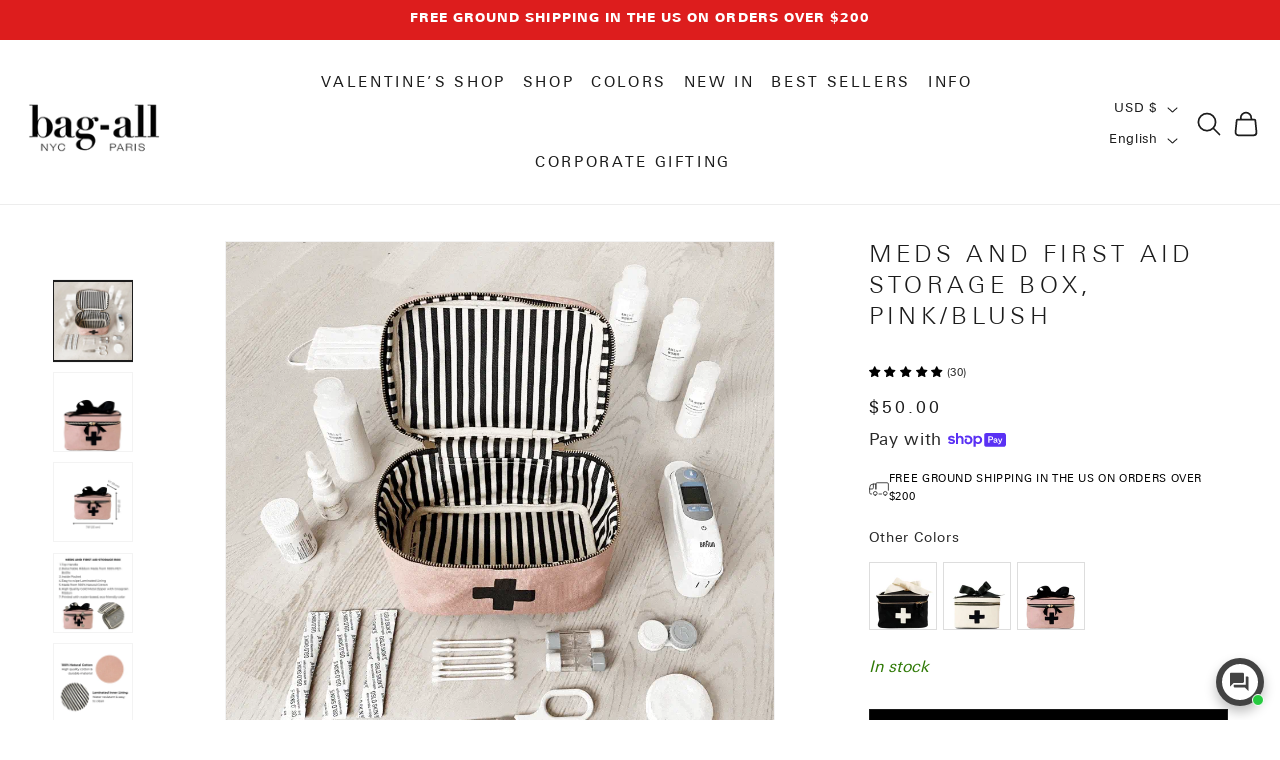

--- FILE ---
content_type: text/javascript
request_url: https://cdn.starapps.studio/apps/vsk/bag-all/data.js
body_size: 12927
content:
"use strict";"undefined"==typeof window.starapps_data&&(window.starapps_data={}),"undefined"==typeof window.starapps_data.product_groups&&(window.starapps_data.product_groups=[{"id":1543782,"products_preset_id":5059,"collections_swatch":"last_product_image","group_name":"3 Way Tote, Cross body, Hand held, Folded, Pink/Black, New York","option_name":"Other Colors","collections_preset_id":5058,"display_position":"top","products_swatch":"last_product_image","mobile_products_preset_id":5059,"mobile_products_swatch":"last_product_image","mobile_collections_preset_id":5058,"mobile_collections_swatch":"last_product_image","same_products_preset_for_mobile":true,"same_collections_preset_for_mobile":true,"option_values":[{"id":6858402234445,"option_value":null,"handle":"3-way-tote-cross-body-hand-held-folded-pink-black-new-york","published":true,"swatch_src":"No","swatch_value":null}]},{"id":4391149,"products_preset_id":5059,"collections_swatch":"last_product_image","group_name":"Accordion Box Makeup \u0026 Toiletry","option_name":"Other Colors","collections_preset_id":5058,"display_position":"top","products_swatch":"last_product_image","mobile_products_preset_id":5059,"mobile_products_swatch":"last_product_image","mobile_collections_preset_id":5058,"mobile_collections_swatch":"last_product_image","same_products_preset_for_mobile":true,"same_collections_preset_for_mobile":true,"option_values":[{"id":7308062425165,"option_value":null,"handle":"accordion-box-makeup-toiletry-black","published":true,"swatch_src":null,"swatch_value":null},{"id":7308063834189,"option_value":null,"handle":"accordion-box-makeup-toiletry-cream","published":true,"swatch_src":null,"swatch_value":null},{"id":7308063965261,"option_value":null,"handle":"accordion-box-makeup-toiletry-pink-blush","published":true,"swatch_src":null,"swatch_value":null},{"id":7608820760653,"option_value":null,"handle":"accordion-box-makeup-toiletry-striped","published":true,"swatch_src":null,"swatch_value":null},{"id":7608824889421,"option_value":null,"handle":"accordion-box-makeup-toiletry-denim","published":true,"swatch_src":null,"swatch_value":null}]},{"id":6533265,"products_preset_id":5059,"collections_swatch":"last_product_image","group_name":"Accordion Box Makeup \u0026 Toiletry Velvet","option_name":"Other Colors","collections_preset_id":5058,"display_position":"top","products_swatch":"last_product_image","mobile_products_preset_id":5059,"mobile_products_swatch":"last_product_image","mobile_collections_preset_id":5058,"mobile_collections_swatch":"last_product_image","same_products_preset_for_mobile":true,"same_collections_preset_for_mobile":true,"option_values":[{"id":7673846628429,"option_value":null,"handle":"accordion-box-makeup-toiletry-black-velvet","published":true,"swatch_src":null,"swatch_value":null},{"id":7308064391245,"option_value":null,"handle":"accordion-box-makeup-toiletry-green-velvet","published":true,"swatch_src":null,"swatch_value":null},{"id":7308064424013,"option_value":null,"handle":"accordion-box-makeup-toiletry-pink-velvet","published":true,"swatch_src":null,"swatch_value":null}]},{"id":348280,"products_preset_id":5059,"collections_swatch":"last_product_image","group_name":"Baby","option_name":"Other Styles","collections_preset_id":5058,"display_position":"top","products_swatch":"last_product_image","mobile_products_preset_id":5059,"mobile_products_swatch":"last_product_image","mobile_collections_preset_id":5058,"mobile_collections_swatch":"last_product_image","same_products_preset_for_mobile":true,"same_collections_preset_for_mobile":true,"option_values":[{"id":35495870473,"option_value":null,"handle":"baby-bag-couture","published":true,"swatch_src":"No","swatch_value":null},{"id":3677963485261,"option_value":null,"handle":"baby-stuff-bag","published":true,"swatch_src":"No","swatch_value":null}]},{"id":3869676,"products_preset_id":5059,"collections_swatch":"second_product_image","group_name":"Bag-all Basic Compression Packing Cubes, 3-pack","option_name":"Other Colors","collections_preset_id":5058,"display_position":"top","products_swatch":"second_product_image","mobile_products_preset_id":5059,"mobile_products_swatch":"second_product_image","mobile_collections_preset_id":5058,"mobile_collections_swatch":"second_product_image","same_products_preset_for_mobile":true,"same_collections_preset_for_mobile":true,"option_values":[{"id":6990074019917,"option_value":null,"handle":"bag-all-basic-compression-packing-cubes-3-pack-black","published":true,"swatch_src":null,"swatch_value":null},{"id":6990079295565,"option_value":null,"handle":"bag-all-basic-compression-packing-cubes-3-pack-taupe","published":true,"swatch_src":null,"swatch_value":null},{"id":6990078935117,"option_value":null,"handle":"bag-all-basic-compression-packing-cubes-3-pack-pink-blush","published":true,"swatch_src":null,"swatch_value":null}]},{"id":3869674,"products_preset_id":5059,"collections_swatch":"first_product_image","group_name":"Bag-all Basic Packing Bags Set, 5-pack","option_name":"Other Colors","collections_preset_id":5058,"display_position":"top","products_swatch":"first_product_image","mobile_products_preset_id":5059,"mobile_products_swatch":"first_product_image","mobile_collections_preset_id":5058,"mobile_collections_swatch":"first_product_image","same_products_preset_for_mobile":true,"same_collections_preset_for_mobile":true,"option_values":[{"id":6990059765837,"option_value":null,"handle":"bag-all-basic-packing-bags-set-5-pack-black","published":true,"swatch_src":null,"swatch_value":null},{"id":6990069661773,"option_value":null,"handle":"bag-all-basic-packing-bags-set-5-pack-taupe","published":true,"swatch_src":null,"swatch_value":null},{"id":6990066253901,"option_value":null,"handle":"bag-all-basic-packing-bags-set-5-pack-pink-blush","published":true,"swatch_src":null,"swatch_value":null}]},{"id":3828850,"products_preset_id":5059,"collections_swatch":"second_product_image","group_name":"Bag-all Basic Packing Bags Set, 8-pack","option_name":"Other Colors","collections_preset_id":5058,"display_position":"top","products_swatch":"second_product_image","mobile_products_preset_id":5059,"mobile_products_swatch":"second_product_image","mobile_collections_preset_id":5058,"mobile_collections_swatch":"second_product_image","same_products_preset_for_mobile":true,"same_collections_preset_for_mobile":true,"option_values":[{"id":6899576406093,"option_value":null,"handle":"bag-all-basic-packing-bags-set-8-pack-black","published":true,"swatch_src":null,"swatch_value":null},{"id":6899576438861,"option_value":null,"handle":"bag-all-basic-packing-bags-set-8-pack-taupe","published":true,"swatch_src":null,"swatch_value":null},{"id":6899576504397,"option_value":null,"handle":"bag-all-basic-packing-bags-set-8-pack-pink-blush","published":true,"swatch_src":null,"swatch_value":null}]},{"id":348285,"products_preset_id":5059,"collections_swatch":"first_product_image","group_name":"Ballet","option_name":"Other Styles","collections_preset_id":5058,"display_position":"top","products_swatch":"first_product_image","mobile_products_preset_id":5059,"mobile_products_swatch":"first_product_image","mobile_collections_preset_id":5058,"mobile_collections_swatch":"first_product_image","same_products_preset_for_mobile":true,"same_collections_preset_for_mobile":true,"option_values":[{"id":156908339,"option_value":null,"handle":"ballet-flats-shoe-bag","published":true,"swatch_src":"No","swatch_value":null},{"id":2323385477,"option_value":null,"handle":"pointe-ballerina-shoe-bag","published":true,"swatch_src":"No","swatch_value":null}]},{"id":226664,"products_preset_id":5059,"collections_swatch":"second_product_image","group_name":"BA Traveler 8-pack","option_name":"Other Colors","collections_preset_id":5058,"display_position":"top","products_swatch":"second_product_image","mobile_products_preset_id":5059,"mobile_products_swatch":"second_product_image","mobile_collections_preset_id":5058,"mobile_collections_swatch":"second_product_image","same_products_preset_for_mobile":true,"same_collections_preset_for_mobile":true,"option_values":[{"id":4823791370317,"option_value":null,"handle":"ba-packing-organizers-and-travel-set-in-high-quality-cotton-8-pack-black","published":true,"swatch_src":"No","swatch_value":null},{"id":6732196544589,"option_value":null,"handle":"ba-packing-organizers-and-travel-set-in-high-quality-cotton-8-pack-natural","published":true,"swatch_src":"No","swatch_value":null},{"id":4823752900685,"option_value":null,"handle":"ba-packing-organizers-and-travel-set-in-high-quality-cotton-8-pack-pink-blush","published":true,"swatch_src":"No","swatch_value":null}]},{"id":4260204,"products_preset_id":5059,"collections_swatch":"second_product_image","group_name":"Beach Buddy Gift Set, 3-pack","option_name":"Other Colors","collections_preset_id":5058,"display_position":"top","products_swatch":"second_product_image","mobile_products_preset_id":5059,"mobile_products_swatch":"second_product_image","mobile_collections_preset_id":5058,"mobile_collections_swatch":"second_product_image","same_products_preset_for_mobile":true,"same_collections_preset_for_mobile":true,"option_values":[{"id":7266622963789,"option_value":null,"handle":"beach-buddy-gift-set-3-pack-black","published":true,"swatch_src":null,"swatch_value":null},{"id":7267711844429,"option_value":null,"handle":"beach-buddy-gift-set-3-pack-cream","published":true,"swatch_src":null,"swatch_value":null},{"id":7267712598093,"option_value":null,"handle":"beach-buddy-gift-set-3-pack-pink-blush","published":true,"swatch_src":null,"swatch_value":null}]},{"id":4254752,"products_preset_id":5059,"collections_swatch":"second_product_image","group_name":"Beach Pouch","option_name":"Other Colors","collections_preset_id":5058,"display_position":"top","products_swatch":"second_product_image","mobile_products_preset_id":5059,"mobile_products_swatch":"second_product_image","mobile_collections_preset_id":5058,"mobile_collections_swatch":"second_product_image","same_products_preset_for_mobile":true,"same_collections_preset_for_mobile":true,"option_values":[{"id":7260674326605,"option_value":null,"handle":"monogram-beach-pouch-for-bathing-suits-and-sunscreen-black","published":true,"swatch_src":null,"swatch_value":null},{"id":7260671049805,"option_value":null,"handle":"monogram-beach-pouch-for-bathing-suits-and-sunscreen-cream","published":true,"swatch_src":null,"swatch_value":null},{"id":7260676653133,"option_value":null,"handle":"monogram-beach-pouch-for-bathing-suits-and-sunscreen-pink-blush","published":true,"swatch_src":null,"swatch_value":null}]},{"id":4205179,"products_preset_id":5059,"collections_swatch":"first_product_image","group_name":"Beard Essentials Pouch, Black","option_name":"Other Styles","collections_preset_id":5058,"display_position":"top","products_swatch":"first_product_image","mobile_products_preset_id":5059,"mobile_products_swatch":"first_product_image","mobile_collections_preset_id":5058,"mobile_collections_swatch":"first_product_image","same_products_preset_for_mobile":true,"same_collections_preset_for_mobile":true,"option_values":[{"id":7191082827853,"option_value":null,"handle":"beard-essentials-pouch-black","published":true,"swatch_src":null,"swatch_value":null}]},{"id":6632939,"products_preset_id":5059,"collections_swatch":"second_product_image","group_name":"Beauty Lover Gift Set, 3-Pack Makeup, Skincare \u0026 Jewelry Organizers","option_name":"Other Colors","collections_preset_id":5058,"display_position":"top","products_swatch":"second_product_image","mobile_products_preset_id":5059,"mobile_products_swatch":"second_product_image","mobile_collections_preset_id":5058,"mobile_collections_swatch":"second_product_image","same_products_preset_for_mobile":true,"same_collections_preset_for_mobile":true,"option_values":[{"id":7627452481613,"option_value":null,"handle":"beauty-lover-gift-set-3-pack-makeup-skincare-jewelry-organizers-cream","published":true,"swatch_src":null,"swatch_value":null}]},{"id":3828844,"products_preset_id":5059,"collections_swatch":"second_product_image","group_name":"Best Deal Gift Set, 4-pack","option_name":"Other Colors","collections_preset_id":5058,"display_position":"top","products_swatch":"second_product_image","mobile_products_preset_id":5059,"mobile_products_swatch":"second_product_image","mobile_collections_preset_id":5058,"mobile_collections_swatch":"second_product_image","same_products_preset_for_mobile":true,"same_collections_preset_for_mobile":true,"option_values":[{"id":6968180736077,"option_value":null,"handle":"best-deal-gift-set-4-pack-travel-home-black","published":true,"swatch_src":null,"swatch_value":null},{"id":6968181817421,"option_value":null,"handle":"best-deal-gift-set-4-pack-travel-home-cream","published":true,"swatch_src":null,"swatch_value":null},{"id":6968183324749,"option_value":null,"handle":"best-deal-gift-set-4-pack-travel-home-pink-blush","published":true,"swatch_src":null,"swatch_value":null}]},{"id":4132333,"products_preset_id":5059,"collections_swatch":"second_product_image","group_name":"Best Value Gift Set, 4-Pack Travel \u0026 Home, Pink/Blush","option_name":"Other Colors","collections_preset_id":5058,"display_position":"top","products_swatch":"second_product_image","mobile_products_preset_id":5059,"mobile_products_swatch":"second_product_image","mobile_collections_preset_id":5058,"mobile_collections_swatch":"second_product_image","same_products_preset_for_mobile":true,"same_collections_preset_for_mobile":true,"option_values":[{"id":7115035410509,"option_value":null,"handle":"best-value-gift-set-4-pack-travel-home-pink-blush","published":false,"swatch_src":null,"swatch_value":null}]},{"id":226703,"products_preset_id":5059,"collections_swatch":"last_product_image","group_name":"Bling Bling Case","option_name":"Other Colors","collections_preset_id":5058,"display_position":"top","products_swatch":"last_product_image","mobile_products_preset_id":5059,"mobile_products_swatch":"last_product_image","mobile_collections_preset_id":5058,"mobile_collections_swatch":"last_product_image","same_products_preset_for_mobile":true,"same_collections_preset_for_mobile":true,"option_values":[{"id":2392920850509,"option_value":null,"handle":"jewelry-case-organizing-and-travel-case-black","published":true,"swatch_src":"No","swatch_value":null},{"id":10277460809,"option_value":null,"handle":"jewelry-case-organizing-and-travel-case-natural","published":true,"swatch_src":"No","swatch_value":null},{"id":4903580631117,"option_value":null,"handle":"jewelry-case-organizing-and-travel-case-pink-blush","published":true,"swatch_src":"No","swatch_value":null}]},{"id":348235,"products_preset_id":5059,"collections_swatch":"first_product_image","group_name":"Boxer","option_name":"Other Styles","collections_preset_id":5058,"display_position":"top","products_swatch":"first_product_image","mobile_products_preset_id":5059,"mobile_products_swatch":"first_product_image","mobile_collections_preset_id":5058,"mobile_collections_swatch":"first_product_image","same_products_preset_for_mobile":true,"same_collections_preset_for_mobile":true,"option_values":[{"id":432319216,"option_value":null,"handle":"boxer-shorts-bag","published":true,"swatch_src":"No","swatch_value":null}]},{"id":347120,"products_preset_id":5059,"collections_swatch":"second_product_image","group_name":"Brushes","option_name":"Other Colors","collections_preset_id":5058,"display_position":"top","products_swatch":"second_product_image","mobile_products_preset_id":5059,"mobile_products_swatch":"second_product_image","mobile_collections_preset_id":5058,"mobile_collections_swatch":"second_product_image","same_products_preset_for_mobile":true,"same_collections_preset_for_mobile":true,"option_values":[{"id":2400307609677,"option_value":null,"handle":"round-case-for-brushes-with-wipeable-lining-black","published":true,"swatch_src":"No","swatch_value":null},{"id":6833831477325,"option_value":null,"handle":"round-case-for-brushes-with-wipeable-lining-cream","published":true,"swatch_src":"No","swatch_value":null},{"id":6749754753101,"option_value":null,"handle":"round-case-for-brushes-with-wipeable-lining-pink","published":true,"swatch_src":"No","swatch_value":null}]},{"id":378089,"products_preset_id":5059,"collections_swatch":"first_product_image","group_name":"Carry Laptop Sleeve with Handle","option_name":"Other Colors","collections_preset_id":5058,"display_position":"top","products_swatch":"first_product_image","mobile_products_preset_id":5059,"mobile_products_swatch":"first_product_image","mobile_collections_preset_id":5058,"mobile_collections_swatch":"first_product_image","same_products_preset_for_mobile":true,"same_collections_preset_for_mobile":true,"option_values":[{"id":6740487143501,"option_value":"","handle":"carry-laptop-sleeve-with-gold-chain-charger-pocket-black","published":true,"swatch_src":"No","swatch_value":null},{"id":6740487241805,"option_value":"","handle":"carry-laptop-sleeve-with-gold-chain-charger-pocket-pink-blush","published":true,"swatch_src":"No","swatch_value":null},{"id":6740487405645,"option_value":"","handle":"carry-laptop-sleeve-with-gold-chain-charger-pocket-gingham","published":true,"swatch_src":"No","swatch_value":null},{"id":6896320086093,"option_value":"","handle":"laptop-case-charger-pocket-13-denim","published":true,"swatch_src":null,"swatch_value":null},{"id":7413313011789,"option_value":null,"handle":"laptop-case-charger-pocket-13-love-pattern","published":true,"swatch_src":null,"swatch_value":null}]},{"id":6581242,"products_preset_id":5059,"collections_swatch":"second_product_image","group_name":"Carry On Essentials Deal Gift Set, 3-Pack Passport, Liquid \u0026 Makeup Organizer","option_name":"Other Colors","collections_preset_id":5058,"display_position":"top","products_swatch":"second_product_image","mobile_products_preset_id":5059,"mobile_products_swatch":"second_product_image","mobile_collections_preset_id":5058,"mobile_collections_swatch":"second_product_image","same_products_preset_for_mobile":true,"same_collections_preset_for_mobile":true,"option_values":[{"id":7594487971917,"option_value":null,"handle":"carry-on-essentials-deal-gift-set-3-pack-passport-liquid-makeup-organizer-black","published":true,"swatch_src":null,"swatch_value":null},{"id":7594488070221,"option_value":null,"handle":"carry-on-essentials-deal-gift-set-3-pack-passport-liquid-makeup-organizer-cream","published":true,"swatch_src":null,"swatch_value":null},{"id":7594488102989,"option_value":null,"handle":"carry-on-essentials-deal-gift-set-3-pack-passport-liquid-makeup-organizer-pink-blush","published":true,"swatch_src":null,"swatch_value":null}]},{"id":226726,"products_preset_id":5059,"collections_swatch":"last_product_image","group_name":"Charger Case","option_name":"Other Colors","collections_preset_id":5058,"display_position":"top","products_swatch":"last_product_image","mobile_products_preset_id":5059,"mobile_products_swatch":"last_product_image","mobile_collections_preset_id":5058,"mobile_collections_swatch":"last_product_image","same_products_preset_for_mobile":true,"same_collections_preset_for_mobile":true,"option_values":[{"id":4363562221645,"option_value":null,"handle":"charger-case-black","published":true,"swatch_src":"No","swatch_value":null},{"id":9264621961,"option_value":null,"handle":"charger-case-natural","published":true,"swatch_src":"No","swatch_value":null},{"id":6673349902413,"option_value":null,"handle":"charger-case-pink","published":true,"swatch_src":"No","swatch_value":null}]},{"id":226686,"products_preset_id":5059,"collections_swatch":"first_product_image","group_name":"Computer Case Large","option_name":"Other Colors","collections_preset_id":5058,"display_position":"top","products_swatch":"first_product_image","mobile_products_preset_id":5059,"mobile_products_swatch":"first_product_image","mobile_collections_preset_id":5058,"mobile_collections_swatch":"first_product_image","same_products_preset_for_mobile":true,"same_collections_preset_for_mobile":true,"option_values":[{"id":3685041995853,"option_value":null,"handle":"computer-case-with-charger-pocket-black-large","published":true,"swatch_src":"No","swatch_value":null}]},{"id":6488155,"products_preset_id":5059,"collections_swatch":"last_product_image","group_name":"Cotton Packing Cubes, Monogrammed, 3-pack","option_name":"Other Colors","collections_preset_id":5058,"display_position":"top","products_swatch":"last_product_image","mobile_products_preset_id":5059,"mobile_products_swatch":"last_product_image","mobile_collections_preset_id":5058,"mobile_collections_swatch":"last_product_image","same_products_preset_for_mobile":true,"same_collections_preset_for_mobile":true,"option_values":[{"id":7543408590925,"option_value":null,"handle":"cotton-packing-cubes-monogrammed-3-pack-pink-blush","published":true,"swatch_src":null,"swatch_value":null}]},{"id":4735510,"products_preset_id":5059,"collections_swatch":"second_product_image","group_name":"Cute Jewelry Box","option_name":"Other Colors","collections_preset_id":5058,"display_position":"top","products_swatch":"second_product_image","mobile_products_preset_id":5059,"mobile_products_swatch":"second_product_image","mobile_collections_preset_id":5058,"mobile_collections_swatch":"second_product_image","same_products_preset_for_mobile":true,"same_collections_preset_for_mobile":true,"option_values":[{"id":7632842883149,"option_value":null,"handle":"cute-jewelry-box-monogrammable-black-recycled-velvet","published":true,"swatch_src":null,"swatch_value":null},{"id":7351298162765,"option_value":null,"handle":"cute-jewelry-box-monogrammable-green-recycled-velvet","published":true,"swatch_src":null,"swatch_value":null},{"id":7351300554829,"option_value":null,"handle":"cute-jewelry-box-monogrammable-pink-recycled-velvet","published":true,"swatch_src":null,"swatch_value":null}]},{"id":3472764,"products_preset_id":5059,"collections_swatch":"second_product_image","group_name":"Cutest Striped Travel Gift","option_name":"Other Colors","collections_preset_id":5058,"display_position":"top","products_swatch":"second_product_image","mobile_products_preset_id":5059,"mobile_products_swatch":"second_product_image","mobile_collections_preset_id":5058,"mobile_collections_swatch":"second_product_image","same_products_preset_for_mobile":true,"same_collections_preset_for_mobile":true,"option_values":[{"id":6894140686413,"option_value":null,"handle":"cutest-striped-travel-gift-set-deal-3-pack","published":true,"swatch_src":"No","swatch_value":null}]},{"id":1149651,"products_preset_id":5059,"collections_swatch":"second_product_image","group_name":"Deal Gift Set - Black gift set for him or her 3-pack","option_name":"Other Colors","collections_preset_id":5058,"display_position":"top","products_swatch":"second_product_image","mobile_products_preset_id":5059,"mobile_products_swatch":"second_product_image","mobile_collections_preset_id":5058,"mobile_collections_swatch":"second_product_image","same_products_preset_for_mobile":true,"same_collections_preset_for_mobile":true,"option_values":[{"id":6700530532429,"option_value":null,"handle":"most-desired-cases-2022-black-3-pack-deal-gift-set","published":true,"swatch_src":"No","swatch_value":null}]},{"id":231720,"products_preset_id":5059,"collections_swatch":"second_product_image","group_name":"Deal Gift Set - Favorite Packing Bags","option_name":"Other Styles","collections_preset_id":5058,"display_position":"top","products_swatch":"second_product_image","mobile_products_preset_id":5059,"mobile_products_swatch":"second_product_image","mobile_collections_preset_id":5058,"mobile_collections_swatch":"second_product_image","same_products_preset_for_mobile":true,"same_collections_preset_for_mobile":true,"option_values":[{"id":6700538331213,"option_value":null,"handle":"favorite-packing-bags-for-her-3-pack-deal-gift-set","published":true,"swatch_src":"No","swatch_value":null},{"id":6700538888269,"option_value":null,"handle":"favorite-packing-bags-for-him-3-pack-deal-gift-set","published":true,"swatch_src":"No","swatch_value":null}]},{"id":231721,"products_preset_id":5059,"collections_swatch":"second_product_image","group_name":"Deal Gift Set - Most Loved Gifts","option_name":"Other Colors","collections_preset_id":5058,"display_position":"top","products_swatch":"second_product_image","mobile_products_preset_id":5059,"mobile_products_swatch":"second_product_image","mobile_collections_preset_id":5058,"mobile_collections_swatch":"second_product_image","same_products_preset_for_mobile":true,"same_collections_preset_for_mobile":true,"option_values":[{"id":6702203502669,"option_value":null,"handle":"most-loved-gifts-4-pack-black-deal-gift-set","published":true,"swatch_src":"No","swatch_value":null},{"id":6700614058061,"option_value":null,"handle":"most-loved-gifts-4-pack-natural-deal-gift-set","published":true,"swatch_src":"No","swatch_value":null},{"id":6702203207757,"option_value":null,"handle":"most-loved-gifts-4-pack-pink-deal-gift-set","published":true,"swatch_src":"No","swatch_value":null}]},{"id":231722,"products_preset_id":5059,"collections_swatch":"second_product_image","group_name":"Deal Gift Set - Most Popular Cases","option_name":"Other Colors","collections_preset_id":5058,"display_position":"top","products_swatch":"second_product_image","mobile_products_preset_id":5059,"mobile_products_swatch":"second_product_image","mobile_collections_preset_id":5058,"mobile_collections_swatch":"second_product_image","same_products_preset_for_mobile":true,"same_collections_preset_for_mobile":true,"option_values":[{"id":6700539641933,"option_value":null,"handle":"most-popular-cases-for-her-black-3-pack-deal-gift-set","published":true,"swatch_src":"No","swatch_value":null},{"id":6702210056269,"option_value":null,"handle":"most-popular-cases-for-her-natural-3-pack-deal-gift-set","published":true,"swatch_src":"No","swatch_value":null},{"id":6702207664205,"option_value":null,"handle":"most-popular-cases-for-her-pink-3-pack-deal-gift-set","published":true,"swatch_src":"No","swatch_value":null}]},{"id":3835739,"products_preset_id":5059,"collections_swatch":"last_product_image","group_name":"Double Hair Tools Travel Case","option_name":"Other Colors","collections_preset_id":5058,"display_position":"top","products_swatch":"last_product_image","mobile_products_preset_id":5059,"mobile_products_swatch":"last_product_image","mobile_collections_preset_id":5058,"mobile_collections_swatch":"last_product_image","same_products_preset_for_mobile":true,"same_collections_preset_for_mobile":true,"option_values":[{"id":6896320118861,"option_value":null,"handle":"double-hair-tools-travel-case-black","published":true,"swatch_src":null,"swatch_value":null},{"id":6900991950925,"option_value":null,"handle":"double-hair-tools-travel-case-cream","published":true,"swatch_src":null,"swatch_value":null},{"id":6900991983693,"option_value":null,"handle":"double-hair-tools-travel-case-pink-blush","published":true,"swatch_src":null,"swatch_value":null}]},{"id":348051,"products_preset_id":5059,"collections_swatch":"second_product_image","group_name":"Double Lingerie Pouch","option_name":"Other Colors","collections_preset_id":5058,"display_position":"top","products_swatch":"second_product_image","mobile_products_preset_id":5059,"mobile_products_swatch":"second_product_image","mobile_collections_preset_id":5058,"mobile_collections_swatch":"second_product_image","same_products_preset_for_mobile":true,"same_collections_preset_for_mobile":true,"option_values":[{"id":6727287701581,"option_value":null,"handle":"double-lingerie-packing-pouch-cotton-monogram-natural","published":true,"swatch_src":"No","swatch_value":null},{"id":6727287668813,"option_value":null,"handle":"double-lingerie-packing-pouch-cotton-monogram-pink-blush","published":true,"swatch_src":"No","swatch_value":null}]},{"id":226683,"products_preset_id":5059,"collections_swatch":"last_product_image","group_name":"Double Multiuse Organizing Case","option_name":"Other Colors","collections_preset_id":5058,"display_position":"top","products_swatch":"last_product_image","mobile_products_preset_id":5059,"mobile_products_swatch":"last_product_image","mobile_collections_preset_id":5058,"mobile_collections_swatch":"last_product_image","same_products_preset_for_mobile":true,"same_collections_preset_for_mobile":true,"option_values":[{"id":6679062773837,"option_value":null,"handle":"double-organizing-case-black","published":true,"swatch_src":"No","swatch_value":null},{"id":6679063953485,"option_value":null,"handle":"double-organizing-case-pink","published":true,"swatch_src":"No","swatch_value":null}]},{"id":226696,"products_preset_id":5059,"collections_swatch":"last_product_image","group_name":"Double Sided Packing Cube","option_name":"Other Colors","collections_preset_id":5058,"display_position":"top","products_swatch":"last_product_image","mobile_products_preset_id":5059,"mobile_products_swatch":"last_product_image","mobile_collections_preset_id":5058,"mobile_collections_swatch":"last_product_image","same_products_preset_for_mobile":true,"same_collections_preset_for_mobile":true,"option_values":[{"id":4471498244173,"option_value":null,"handle":"large-size-packing-cube-double-sided-black","published":true,"swatch_src":"No","swatch_value":null},{"id":4471500046413,"option_value":null,"handle":"large-size-packing-cube-double-sided-natural","published":true,"swatch_src":"No","swatch_value":null},{"id":4919502602317,"option_value":null,"handle":"large-size-packing-cube-double-sided-pink-blush","published":true,"swatch_src":"No","swatch_value":null}]},{"id":6493974,"products_preset_id":5059,"collections_swatch":"last_product_image","group_name":"Double Sided Tech Case, Black","option_name":"Other Colors","collections_preset_id":5058,"display_position":"top","products_swatch":"last_product_image","mobile_products_preset_id":5059,"mobile_products_swatch":"last_product_image","mobile_collections_preset_id":5058,"mobile_collections_swatch":"last_product_image","same_products_preset_for_mobile":true,"same_collections_preset_for_mobile":true,"option_values":[{"id":7555862397005,"option_value":null,"handle":"double-sided-tech-case-black","published":true,"swatch_src":null,"swatch_value":null}]},{"id":226682,"products_preset_id":5059,"collections_swatch":"last_product_image","group_name":"Double Toiletry Case","option_name":"Other Colors","collections_preset_id":5058,"display_position":"top","products_swatch":"last_product_image","mobile_products_preset_id":5059,"mobile_products_swatch":"last_product_image","mobile_collections_preset_id":5058,"mobile_collections_swatch":"last_product_image","same_products_preset_for_mobile":true,"same_collections_preset_for_mobile":true,"option_values":[{"id":6673350819917,"option_value":null,"handle":"double-toiletry-case-black","published":true,"swatch_src":"No","swatch_value":null},{"id":6673350950989,"option_value":null,"handle":"double-toiletry-case-pink","published":true,"swatch_src":"No","swatch_value":null}]},{"id":6527052,"products_preset_id":5059,"collections_swatch":"last_product_image","group_name":"Double Underwear Organizer","option_name":"Other Colors","collections_preset_id":5058,"display_position":"top","products_swatch":"last_product_image","mobile_products_preset_id":5059,"mobile_products_swatch":"last_product_image","mobile_collections_preset_id":5058,"mobile_collections_swatch":"last_product_image","same_products_preset_for_mobile":true,"same_collections_preset_for_mobile":true,"option_values":[{"id":7573280292941,"option_value":null,"handle":"double-underwear-organizer-black","published":true,"swatch_src":null,"swatch_value":null},{"id":7573280391245,"option_value":null,"handle":"double-underwear-organizer-cream","published":true,"swatch_src":null,"swatch_value":null}]},{"id":6611183,"products_preset_id":5059,"collections_swatch":"last_product_image","group_name":"Drawstring Cute Headphone/Tech Pouch","option_name":"Other Colors","collections_preset_id":5058,"display_position":"top","products_swatch":"last_product_image","mobile_products_preset_id":5059,"mobile_products_swatch":"last_product_image","mobile_collections_preset_id":5058,"mobile_collections_swatch":"last_product_image","same_products_preset_for_mobile":true,"same_collections_preset_for_mobile":true,"option_values":[{"id":7615671435341,"option_value":null,"handle":"drawstring-cute-headphone-tech-pouch-black-velvet","published":true,"swatch_src":null,"swatch_value":null},{"id":7615679234125,"option_value":null,"handle":"drawstring-cute-headphone-tech-pouch-green-velvet","published":true,"swatch_src":null,"swatch_value":null},{"id":7615679725645,"option_value":null,"handle":"drawstring-cute-headphone-tech-pouch-pink-velvet","published":true,"swatch_src":null,"swatch_value":null}]},{"id":6611181,"products_preset_id":5059,"collections_swatch":"last_product_image","group_name":"Drawstring Makeup Organizing Bag","option_name":"Other Colors","collections_preset_id":5058,"display_position":"top","products_swatch":"last_product_image","mobile_products_preset_id":5059,"mobile_products_swatch":"last_product_image","mobile_collections_preset_id":5058,"mobile_collections_swatch":"last_product_image","same_products_preset_for_mobile":true,"same_collections_preset_for_mobile":true,"option_values":[{"id":7615670812749,"option_value":null,"handle":"drawstring-makeup-organizing-bag-black-velvet","published":true,"swatch_src":null,"swatch_value":null},{"id":7615670911053,"option_value":null,"handle":"drawstring-makeup-organizing-bag-green-velvet","published":true,"swatch_src":null,"swatch_value":null},{"id":7615671009357,"option_value":null,"handle":"drawstring-makeup-organizing-bag-pink-velvet","published":true,"swatch_src":null,"swatch_value":null}]},{"id":836057,"products_preset_id":5059,"collections_swatch":"first_product_image","group_name":"Earbuds/Earpods Case with Clasp","option_name":"Other Colors","collections_preset_id":5058,"display_position":"top","products_swatch":"first_product_image","mobile_products_preset_id":5059,"mobile_products_swatch":"first_product_image","mobile_collections_preset_id":5058,"mobile_collections_swatch":"first_product_image","same_products_preset_for_mobile":true,"same_collections_preset_for_mobile":true,"option_values":[{"id":6710753165389,"option_value":null,"handle":"mini-earpod-zipper-case","published":true,"swatch_src":"No","swatch_value":null},{"id":6763448565837,"option_value":null,"handle":"earbuds-earpods-case-with-clasp-pink","published":true,"swatch_src":"No","swatch_value":null},{"id":6877088022605,"option_value":null,"handle":"earbuds-airpods-case-with-clasp-denim","published":true,"swatch_src":"No","swatch_value":null}]},{"id":6533259,"products_preset_id":5059,"collections_swatch":"first_product_image","group_name":"Earbuds/Earpods Case with Clasp Velvet","option_name":"Other Colors","collections_preset_id":5058,"display_position":"top","products_swatch":"first_product_image","mobile_products_preset_id":5059,"mobile_products_swatch":"first_product_image","mobile_collections_preset_id":5058,"mobile_collections_swatch":"first_product_image","same_products_preset_for_mobile":true,"same_collections_preset_for_mobile":true,"option_values":[{"id":7413334212685,"option_value":null,"handle":"earbuds-airpods-case-with-clasp-green-velvet","published":true,"swatch_src":null,"swatch_value":null},{"id":7413334704205,"option_value":null,"handle":"earbuds-airpods-case-with-clasp-pink-velvet","published":true,"swatch_src":null,"swatch_value":null}]},{"id":6457848,"products_preset_id":5059,"collections_swatch":"last_product_image","group_name":"Flight Ready Case for Liquids, Round","option_name":"Other Colors","collections_preset_id":5058,"display_position":"top","products_swatch":"last_product_image","mobile_products_preset_id":5059,"mobile_products_swatch":"last_product_image","mobile_collections_preset_id":5058,"mobile_collections_swatch":"last_product_image","same_products_preset_for_mobile":true,"same_collections_preset_for_mobile":true,"option_values":[{"id":7538599624781,"option_value":null,"handle":"flight-ready-case-for-liquids-round-black","published":true,"swatch_src":null,"swatch_value":null},{"id":7538599755853,"option_value":null,"handle":"flight-ready-case-for-liquids-round-cream","published":true,"swatch_src":null,"swatch_value":null},{"id":7538600312909,"option_value":null,"handle":"flight-ready-case-for-liquids-round-pink-blush","published":true,"swatch_src":null,"swatch_value":null}]},{"id":348287,"products_preset_id":5059,"collections_swatch":"first_product_image","group_name":"Flip Flop","option_name":"Other Styles","collections_preset_id":5058,"display_position":"top","products_swatch":"first_product_image","mobile_products_preset_id":5059,"mobile_products_swatch":"first_product_image","mobile_collections_preset_id":5058,"mobile_collections_swatch":"first_product_image","same_products_preset_for_mobile":true,"same_collections_preset_for_mobile":true,"option_values":[{"id":6854994755661,"option_value":null,"handle":"flip-flops-shoe-bag","published":true,"swatch_src":null,"swatch_value":null}]},{"id":1543783,"products_preset_id":5059,"collections_swatch":"first_product_image","group_name":"Folding Shopping Bag NY","option_name":"Other Colors","collections_preset_id":5058,"display_position":"top","products_swatch":"first_product_image","mobile_products_preset_id":5059,"mobile_products_swatch":"first_product_image","mobile_collections_preset_id":5058,"mobile_collections_swatch":"first_product_image","same_products_preset_for_mobile":true,"same_collections_preset_for_mobile":true,"option_values":[{"id":6854848348237,"option_value":null,"handle":"folding-shopping-bag-with-attached-zipper-pocket-pouch-recycled-nylon-ecobag-new-york","published":true,"swatch_src":"No","swatch_value":null}]},{"id":347117,"products_preset_id":5059,"collections_swatch":"last_product_image","group_name":"Folding toiletry","option_name":"Other Colors","collections_preset_id":5058,"display_position":"top","products_swatch":"last_product_image","mobile_products_preset_id":5059,"mobile_products_swatch":"last_product_image","mobile_collections_preset_id":5058,"mobile_collections_swatch":"last_product_image","same_products_preset_for_mobile":true,"same_collections_preset_for_mobile":true,"option_values":[{"id":4720425271373,"option_value":null,"handle":"folding-toiletry-case-black","published":true,"swatch_src":"No","swatch_value":null},{"id":6749751803981,"option_value":null,"handle":"folding-toiletry-case-cream","published":true,"swatch_src":"No","swatch_value":null},{"id":6749751771213,"option_value":null,"handle":"folding-toiletry-case-pink","published":true,"swatch_src":"No","swatch_value":null},{"id":6877082353741,"option_value":null,"handle":"folding-hanging-toiletry-case-striped","published":true,"swatch_src":"No","swatch_value":null}]},{"id":6632943,"products_preset_id":5059,"collections_swatch":"second_product_image","group_name":"For Him Gift Set, 3-Pack Travel \u0026 Tech Organizers","option_name":"Other Colors","collections_preset_id":5058,"display_position":"top","products_swatch":"second_product_image","mobile_products_preset_id":5059,"mobile_products_swatch":"second_product_image","mobile_collections_preset_id":5058,"mobile_collections_swatch":"second_product_image","same_products_preset_for_mobile":true,"same_collections_preset_for_mobile":true,"option_values":[{"id":7627452612685,"option_value":null,"handle":"for-him-gift-set-3-pack-travel-tech-organizers-cream","published":true,"swatch_src":null,"swatch_value":null}]},{"id":347129,"products_preset_id":5059,"collections_swatch":"last_product_image","group_name":"Gift Bag","option_name":"Other Styles","collections_preset_id":5058,"display_position":"top","products_swatch":"last_product_image","mobile_products_preset_id":5059,"mobile_products_swatch":"last_product_image","mobile_collections_preset_id":5058,"mobile_collections_swatch":"last_product_image","same_products_preset_for_mobile":true,"same_collections_preset_for_mobile":true,"option_values":[{"id":1459950059597,"option_value":null,"handle":"gift-bag-striped-large","published":true,"swatch_src":"No","swatch_value":null},{"id":1459954974797,"option_value":null,"handle":"gift-bag-striped-medium","published":true,"swatch_src":"No","swatch_value":null},{"id":6609166270541,"option_value":null,"handle":"add-on-gift-bag-black-medium","published":true,"swatch_src":"No","swatch_value":null},{"id":1459958054989,"option_value":null,"handle":"gift-bag-diamond-small","published":true,"swatch_src":"No","swatch_value":null},{"id":1459962675277,"option_value":null,"handle":"gift-bag-splatter-small","published":true,"swatch_src":"No","swatch_value":null}]},{"id":3828860,"products_preset_id":5059,"collections_swatch":"first_product_image","group_name":"Gift Bags Set, 3-pack","option_name":"Other Styles","collections_preset_id":5058,"display_position":"top","products_swatch":"first_product_image","mobile_products_preset_id":5059,"mobile_products_swatch":"first_product_image","mobile_collections_preset_id":5058,"mobile_collections_swatch":"first_product_image","same_products_preset_for_mobile":true,"same_collections_preset_for_mobile":true,"option_values":[{"id":6962257068109,"option_value":null,"handle":"gift-bags-set-3-pack-mix-1","published":true,"swatch_src":null,"swatch_value":null},{"id":6962259099725,"option_value":null,"handle":"gift-bags-set-3-pack-mix-2","published":true,"swatch_src":null,"swatch_value":null}]},{"id":1149650,"products_preset_id":5059,"collections_swatch":"last_product_image","group_name":"Hairdryer","option_name":"Other Colors","collections_preset_id":5058,"display_position":"top","products_swatch":"last_product_image","mobile_products_preset_id":5059,"mobile_products_swatch":"last_product_image","mobile_collections_preset_id":5058,"mobile_collections_swatch":"last_product_image","same_products_preset_for_mobile":true,"same_collections_preset_for_mobile":true,"option_values":[{"id":156901647,"option_value":null,"handle":"hairdryer-bag","published":true,"swatch_src":"No","swatch_value":null},{"id":6863225946189,"option_value":null,"handle":"hair-dryer-travel-bag-pink-blush","published":true,"swatch_src":"No","swatch_value":null}]},{"id":6632938,"products_preset_id":5059,"collections_swatch":"second_product_image","group_name":"Hair Lover Gift Set, 3-Pack Hair Tools \u0026 Travel Organizers","option_name":"Other Colors","collections_preset_id":5058,"display_position":"top","products_swatch":"second_product_image","mobile_products_preset_id":5059,"mobile_products_swatch":"second_product_image","mobile_collections_preset_id":5058,"mobile_collections_swatch":"second_product_image","same_products_preset_for_mobile":true,"same_collections_preset_for_mobile":true,"option_values":[{"id":7627452416077,"option_value":null,"handle":"hair-lover-gift-set-3-pack-hair-tools-travel-organizers-pink-blush","published":true,"swatch_src":null,"swatch_value":null}]},{"id":226700,"products_preset_id":5059,"collections_swatch":"last_product_image","group_name":"Hair Stuff Case","option_name":"Other Colors","collections_preset_id":5058,"display_position":"top","products_swatch":"last_product_image","mobile_products_preset_id":5059,"mobile_products_swatch":"last_product_image","mobile_collections_preset_id":5058,"mobile_collections_swatch":"last_product_image","same_products_preset_for_mobile":true,"same_collections_preset_for_mobile":true,"option_values":[{"id":4363708301389,"option_value":null,"handle":"hair-stuff-case-black","published":true,"swatch_src":"No","swatch_value":null},{"id":3546554761293,"option_value":null,"handle":"hair-stuff-case-cream","published":true,"swatch_src":"No","swatch_value":null},{"id":4816739369037,"option_value":null,"handle":"hair-stuff-case-pink","published":true,"swatch_src":"No","swatch_value":null}]},{"id":1543784,"products_preset_id":5059,"collections_swatch":"last_product_image","group_name":"Hair Tools","option_name":"Other Colors","collections_preset_id":5058,"display_position":"top","products_swatch":"last_product_image","mobile_products_preset_id":5059,"mobile_products_swatch":"last_product_image","mobile_collections_preset_id":5058,"mobile_collections_swatch":"last_product_image","same_products_preset_for_mobile":true,"same_collections_preset_for_mobile":true,"option_values":[{"id":6854841958477,"option_value":null,"handle":"roomy-hair-tools-travel-case-fits-dyson-airwrap-black","published":true,"swatch_src":"No","swatch_value":null},{"id":6854842122317,"option_value":null,"handle":"roomy-hair-tools-travel-case-fits-dyson-airwrap-cream","published":true,"swatch_src":"No","swatch_value":null},{"id":6854842220621,"option_value":null,"handle":"roomy-hair-tools-travel-case-fits-dyson-airwrap-pink","published":true,"swatch_src":"No","swatch_value":null}]},{"id":6472387,"products_preset_id":5059,"collections_swatch":"last_product_image","group_name":"Hair Tools Travel Case w Heat-Resistant Mat","option_name":"Other Colors","collections_preset_id":5058,"display_position":"top","products_swatch":"last_product_image","mobile_products_preset_id":5059,"mobile_products_swatch":"last_product_image","mobile_collections_preset_id":5058,"mobile_collections_swatch":"last_product_image","same_products_preset_for_mobile":true,"same_collections_preset_for_mobile":true,"option_values":[{"id":7542383542349,"option_value":null,"handle":"hair-tools-travel-case-w-heat-resistant-mat-black","published":true,"swatch_src":null,"swatch_value":null},{"id":7542383771725,"option_value":null,"handle":"hair-tools-travel-case-w-heat-resistant-mat-cream","published":true,"swatch_src":null,"swatch_value":null},{"id":7542387671117,"option_value":null,"handle":"hair-tools-travel-case-w-heat-resistant-mat-pink-blush","published":true,"swatch_src":null,"swatch_value":null}]},{"id":348279,"products_preset_id":5059,"collections_swatch":"first_product_image","group_name":"Handbag","option_name":"Other Styles","collections_preset_id":5058,"display_position":"top","products_swatch":"first_product_image","mobile_products_preset_id":5059,"mobile_products_swatch":"first_product_image","mobile_collections_preset_id":5058,"mobile_collections_swatch":"first_product_image","same_products_preset_for_mobile":true,"same_collections_preset_for_mobile":true,"option_values":[{"id":298238961,"option_value":null,"handle":"handbag-quilted-bag","published":true,"swatch_src":"No","swatch_value":null},{"id":4286396760141,"option_value":null,"handle":"handbag-vintage-bag","published":true,"swatch_src":"No","swatch_value":null}]},{"id":348284,"products_preset_id":5059,"collections_swatch":"first_product_image","group_name":"Heels","option_name":"Other Styles","collections_preset_id":5058,"display_position":"top","products_swatch":"first_product_image","mobile_products_preset_id":5059,"mobile_products_swatch":"first_product_image","mobile_collections_preset_id":5058,"mobile_collections_swatch":"first_product_image","same_products_preset_for_mobile":true,"same_collections_preset_for_mobile":true,"option_values":[{"id":6632125956173,"option_value":null,"handle":"high-heel-pumps-shoe-bag","published":true,"swatch_src":"No","swatch_value":null},{"id":3524715118669,"option_value":null,"handle":"high-heel-sandal-shoe-bag-cream","published":true,"swatch_src":"No","swatch_value":null},{"id":6863226273869,"option_value":null,"handle":"high-heel-sandal-shoe-bag-pink-blush","published":true,"swatch_src":"No","swatch_value":null}]},{"id":6632937,"products_preset_id":5059,"collections_swatch":"second_product_image","group_name":"Jetsetter Travel Organizer Gift Set, 4-Pack Laundry, Toiletry, Trinket, Shoe Organizers","option_name":"Other Colors","collections_preset_id":5058,"display_position":"top","products_swatch":"second_product_image","mobile_products_preset_id":5059,"mobile_products_swatch":"second_product_image","mobile_collections_preset_id":5058,"mobile_collections_swatch":"second_product_image","same_products_preset_for_mobile":true,"same_collections_preset_for_mobile":true,"option_values":[{"id":7627452383309,"option_value":null,"handle":"jetsetter-travel-organizer-gift-set-4-pack-laundry-toiletry-trinket-shoe-organizers-pink-blush","published":true,"swatch_src":null,"swatch_value":null}]},{"id":3150246,"products_preset_id":5059,"collections_swatch":"second_product_image","group_name":"Jewelry Box","option_name":"Other Colors","collections_preset_id":5058,"display_position":"top","products_swatch":"second_product_image","mobile_products_preset_id":5059,"mobile_products_swatch":"second_product_image","mobile_collections_preset_id":5058,"mobile_collections_swatch":"second_product_image","same_products_preset_for_mobile":true,"same_collections_preset_for_mobile":true,"option_values":[{"id":6877037297741,"option_value":null,"handle":"jewelry-trinket-box-black","published":true,"swatch_src":"No","swatch_value":null},{"id":6877039394893,"option_value":null,"handle":"jewelry-trinket-box-pink-blush","published":true,"swatch_src":"No","swatch_value":null},{"id":6877041197133,"option_value":null,"handle":"jewelry-trinket-box-striped","published":true,"swatch_src":"No","swatch_value":null}]},{"id":3836889,"products_preset_id":5059,"collections_swatch":"last_product_image","group_name":"Jewelry Roll","option_name":"Other Colors","collections_preset_id":5058,"display_position":"top","products_swatch":"last_product_image","mobile_products_preset_id":5059,"mobile_products_swatch":"last_product_image","mobile_collections_preset_id":5058,"mobile_collections_swatch":"last_product_image","same_products_preset_for_mobile":true,"same_collections_preset_for_mobile":true,"option_values":[{"id":6900992245837,"option_value":null,"handle":"jewelry-roll-travel-pouch-black","published":true,"swatch_src":null,"swatch_value":null},{"id":6900992278605,"option_value":null,"handle":"jewelry-roll-travel-pouch-cream","published":true,"swatch_src":null,"swatch_value":null},{"id":6900992311373,"option_value":null,"handle":"jewelry-roll-travel-pouch-pink-blush","published":true,"swatch_src":null,"swatch_value":null},{"id":6900992344141,"option_value":null,"handle":"jewelry-roll-travel-pouch-striped","published":true,"swatch_src":null,"swatch_value":null}]},{"id":6533261,"products_preset_id":5059,"collections_swatch":"last_product_image","group_name":"Jewelry Roll Velvet","option_name":"Other Colors","collections_preset_id":5058,"display_position":"top","products_swatch":"last_product_image","mobile_products_preset_id":5059,"mobile_products_swatch":"last_product_image","mobile_collections_preset_id":5058,"mobile_collections_swatch":"last_product_image","same_products_preset_for_mobile":true,"same_collections_preset_for_mobile":true,"option_values":[{"id":7673846792269,"option_value":null,"handle":"couture-jewelry-roll-medium-black-velvet","published":true,"swatch_src":null,"swatch_value":null},{"id":7413336047693,"option_value":null,"handle":"couture-jewelry-roll-medium-green-velvet","published":true,"swatch_src":null,"swatch_value":null},{"id":7413336309837,"option_value":null,"handle":"couture-jewelry-roll-medium-pink-velvet","published":true,"swatch_src":null,"swatch_value":null}]},{"id":348299,"products_preset_id":5059,"collections_swatch":"first_product_image","group_name":"knitting","option_name":"Other Styles","collections_preset_id":5058,"display_position":"top","products_swatch":"first_product_image","mobile_products_preset_id":5059,"mobile_products_swatch":"first_product_image","mobile_collections_preset_id":5058,"mobile_collections_swatch":"first_product_image","same_products_preset_for_mobile":true,"same_collections_preset_for_mobile":true,"option_values":[{"id":461256532,"option_value":null,"handle":"knitting-bag","published":true,"swatch_src":"No","swatch_value":null}]},{"id":3836890,"products_preset_id":5059,"collections_swatch":"last_product_image","group_name":"Large Jewelry Roll","option_name":"Other Colors","collections_preset_id":5058,"display_position":"top","products_swatch":"last_product_image","mobile_products_preset_id":5059,"mobile_products_swatch":"last_product_image","mobile_collections_preset_id":5058,"mobile_collections_swatch":"last_product_image","same_products_preset_for_mobile":true,"same_collections_preset_for_mobile":true,"option_values":[{"id":6900992376909,"option_value":null,"handle":"large-jewelry-roll-travel-pouch-black","published":true,"swatch_src":null,"swatch_value":null},{"id":6900992409677,"option_value":null,"handle":"large-jewelry-roll-travel-pouch-pink-blush","published":true,"swatch_src":null,"swatch_value":null}]},{"id":3854097,"products_preset_id":5059,"collections_swatch":"last_product_image","group_name":"Large Pill Organizing Case","option_name":"Other Colors","collections_preset_id":5058,"display_position":"top","products_swatch":"last_product_image","mobile_products_preset_id":5059,"mobile_products_swatch":"last_product_image","mobile_collections_preset_id":5058,"mobile_collections_swatch":"last_product_image","same_products_preset_for_mobile":true,"same_collections_preset_for_mobile":true,"option_values":[{"id":6965312880717,"option_value":null,"handle":"large-pill-organizing-case-black","published":true,"swatch_src":null,"swatch_value":null},{"id":6965315731533,"option_value":null,"handle":"large-pill-organizing-case-pink","published":true,"swatch_src":null,"swatch_value":null},{"id":6965318123597,"option_value":null,"handle":"large-pill-organizing-case-striped","published":true,"swatch_src":null,"swatch_value":null}]},{"id":4711833,"products_preset_id":5059,"collections_swatch":"first_product_image","group_name":"Large Round My Essentials Case","option_name":"Other Colors","collections_preset_id":5058,"display_position":"top","products_swatch":"first_product_image","mobile_products_preset_id":5059,"mobile_products_swatch":"first_product_image","mobile_collections_preset_id":5058,"mobile_collections_swatch":"first_product_image","same_products_preset_for_mobile":true,"same_collections_preset_for_mobile":true,"option_values":[{"id":7346727682125,"option_value":null,"handle":"large-round-my-essentials-case-black","published":true,"swatch_src":null,"swatch_value":null},{"id":7346728108109,"option_value":null,"handle":"large-round-my-essentials-case-cream","published":true,"swatch_src":null,"swatch_value":null},{"id":7346728337485,"option_value":null,"handle":"large-round-my-essentials-case-pink-blush","published":true,"swatch_src":null,"swatch_value":null}]},{"id":348282,"products_preset_id":5059,"collections_swatch":"first_product_image","group_name":"lingerie","option_name":"Other Styles","collections_preset_id":5058,"display_position":"top","products_swatch":"first_product_image","mobile_products_preset_id":5059,"mobile_products_swatch":"first_product_image","mobile_collections_preset_id":5058,"mobile_collections_swatch":"first_product_image","same_products_preset_for_mobile":true,"same_collections_preset_for_mobile":true,"option_values":[{"id":156911529,"option_value":null,"handle":"lace-lingerie-bag","published":true,"swatch_src":"No","swatch_value":null},{"id":4756251246669,"option_value":null,"handle":"london-lingerie-bag","published":true,"swatch_src":"No","swatch_value":null},{"id":380243260,"option_value":null,"handle":"polkadot-lingerie-bag","published":true,"swatch_src":"No","swatch_value":null},{"id":6863224799309,"option_value":null,"handle":"polkadot-lingerie-travel-bag-pink-blush","published":true,"swatch_src":"No","swatch_value":null}]},{"id":226714,"products_preset_id":5059,"collections_swatch":"last_product_image","group_name":"Lingerie Case","option_name":"Other Colors","collections_preset_id":5058,"display_position":"top","products_swatch":"last_product_image","mobile_products_preset_id":5059,"mobile_products_swatch":"last_product_image","mobile_collections_preset_id":5058,"mobile_collections_swatch":"last_product_image","same_products_preset_for_mobile":true,"same_collections_preset_for_mobile":true,"option_values":[{"id":6656592543821,"option_value":null,"handle":"round-lingerie-case-black","published":true,"swatch_src":"No","swatch_value":null},{"id":4704452542541,"option_value":null,"handle":"round-lingerie-case-natural","published":true,"swatch_src":"No","swatch_value":null},{"id":4848529408077,"option_value":null,"handle":"round-lingerie-case-pink","published":true,"swatch_src":"No","swatch_value":null}]},{"id":226717,"products_preset_id":5059,"collections_swatch":"first_product_image","group_name":"Lotions and Potions","option_name":"Other Colors","collections_preset_id":5058,"display_position":"top","products_swatch":"first_product_image","mobile_products_preset_id":5059,"mobile_products_swatch":"first_product_image","mobile_collections_preset_id":5058,"mobile_collections_swatch":"first_product_image","same_products_preset_for_mobile":true,"same_collections_preset_for_mobile":true,"option_values":[{"id":6656591855693,"option_value":null,"handle":"my-lotion-potion-case-black","published":true,"swatch_src":"No","swatch_value":null},{"id":2400310034509,"option_value":null,"handle":"lotion-case-lotions-and-potions-natural","published":true,"swatch_src":"No","swatch_value":null},{"id":6656592478285,"option_value":null,"handle":"my-lotion-potion-case-pink","published":true,"swatch_src":"No","swatch_value":null}]},{"id":3138457,"products_preset_id":5059,"collections_swatch":"first_product_image","group_name":"Luggage Handle Cover","option_name":"Other Styles","collections_preset_id":5058,"display_position":"top","products_swatch":"first_product_image","mobile_products_preset_id":5059,"mobile_products_swatch":"first_product_image","mobile_collections_preset_id":5058,"mobile_collections_swatch":"first_product_image","same_products_preset_for_mobile":true,"same_collections_preset_for_mobile":true,"option_values":[{"id":6970250068045,"option_value":null,"handle":"luggage-handle-cover","published":true,"swatch_src":null,"swatch_value":null}]},{"id":226727,"products_preset_id":5059,"collections_swatch":"first_product_image","group_name":"Lunch Box","option_name":"Other Colors","collections_preset_id":5058,"display_position":"top","products_swatch":"first_product_image","mobile_products_preset_id":5059,"mobile_products_swatch":"first_product_image","mobile_collections_preset_id":5058,"mobile_collections_swatch":"first_product_image","same_products_preset_for_mobile":true,"same_collections_preset_for_mobile":true,"option_values":[{"id":6632123531341,"option_value":"","handle":"stylish-lunch-box-insulated-monogram-black","published":true,"swatch_src":"No","swatch_value":null},{"id":6632123564109,"option_value":"","handle":"stylish-lunch-box-insulated-monogram-pink-blush","published":true,"swatch_src":"No","swatch_value":null}]},{"id":6632945,"products_preset_id":5059,"collections_swatch":"second_product_image","group_name":"Luxury Deal Gift Set, 3-Pack Beauty, Jewelry \u0026 Vitamin/Medicine Organizers","option_name":"Other Colors","collections_preset_id":5058,"display_position":"top","products_swatch":"second_product_image","mobile_products_preset_id":5059,"mobile_products_swatch":"second_product_image","mobile_collections_preset_id":5058,"mobile_collections_swatch":"second_product_image","same_products_preset_for_mobile":true,"same_collections_preset_for_mobile":true,"option_values":[{"id":7627452710989,"option_value":null,"handle":"luxury-deal-gift-set-3-pack-beauty-jewelry-vitamin-medicine-organizers-pink-blush","published":true,"swatch_src":null,"swatch_value":null}]},{"id":226674,"products_preset_id":5059,"collections_swatch":"last_product_image","group_name":"Makeup Box / Cosmetic Case","option_name":"Other Colors","collections_preset_id":5058,"display_position":"top","products_swatch":"last_product_image","mobile_products_preset_id":5059,"mobile_products_swatch":"last_product_image","mobile_collections_preset_id":5058,"mobile_collections_swatch":"last_product_image","same_products_preset_for_mobile":true,"same_collections_preset_for_mobile":true,"option_values":[{"id":1356717031501,"option_value":null,"handle":"my-makeup-cosmetic-box-with-coated-lining-monogram-black","published":true,"swatch_src":"No","swatch_value":null},{"id":4415617499213,"option_value":null,"handle":"my-makeup-cosmetic-box-with-coated-lining-monogram-natural","published":true,"swatch_src":"No","swatch_value":null},{"id":4816715055181,"option_value":null,"handle":"my-makeup-cosmetic-box-with-coated-lining-monogram-pink-blush","published":true,"swatch_src":"No","swatch_value":null},{"id":7318673260621,"option_value":null,"handle":"my-makeup-cosmetic-box-denim","published":false,"swatch_src":null,"swatch_value":null}]},{"id":226678,"products_preset_id":5059,"collections_swatch":"last_product_image","group_name":"Makeup Case / Makeup Bag","option_name":"Other Colors","collections_preset_id":5058,"display_position":"top","products_swatch":"last_product_image","mobile_products_preset_id":5059,"mobile_products_swatch":"last_product_image","mobile_collections_preset_id":5058,"mobile_collections_swatch":"last_product_image","same_products_preset_for_mobile":true,"same_collections_preset_for_mobile":true,"option_values":[{"id":3629314015309,"option_value":null,"handle":"my-makeup-pouch-with-coated-lining-personalized-black","published":true,"swatch_src":"No","swatch_value":null},{"id":1298653125,"option_value":null,"handle":"my-makeup-pouch-with-coated-lining-personalized-natural","published":true,"swatch_src":"No","swatch_value":null},{"id":4848517677133,"option_value":null,"handle":"my-makeup-pouch-with-coated-lining-personalized-pink-blush","published":true,"swatch_src":"No","swatch_value":null},{"id":6867813728333,"option_value":null,"handle":"striped-makeup-pouch-coated-pink-lining","published":true,"swatch_src":"No","swatch_value":null},{"id":6877082746957,"option_value":null,"handle":"my-makeup-pouch-coated-lining-denim","published":true,"swatch_src":null,"swatch_value":null}]},{"id":6494898,"products_preset_id":5059,"collections_swatch":"last_product_image","group_name":"Makeup Case / Makeup Bag Velvets Quilted","option_name":"Other Colors","collections_preset_id":5058,"display_position":"top","products_swatch":"last_product_image","mobile_products_preset_id":5059,"mobile_products_swatch":"last_product_image","mobile_collections_preset_id":5058,"mobile_collections_swatch":"last_product_image","same_products_preset_for_mobile":true,"same_collections_preset_for_mobile":true,"option_values":[{"id":7535733211213,"option_value":null,"handle":"my-makeup-pouch-coated-lining-quilted-black-velvet","published":true,"swatch_src":null,"swatch_value":null},{"id":7630746484813,"option_value":null,"handle":"my-makeup-pouch-coated-lining-quilted-green-velvet","published":true,"swatch_src":null,"swatch_value":null},{"id":7630777352269,"option_value":null,"handle":"my-makeup-pouch-coated-lining-quilted-pink-velvet","published":true,"swatch_src":null,"swatch_value":null},{"id":7535733473357,"option_value":null,"handle":"my-makeup-pouch-coated-lining-quilted-teal-velvet","published":true,"swatch_src":null,"swatch_value":null},{"id":7535734456397,"option_value":null,"handle":"my-makeup-pouch-coated-lining-quilted-yellow-velvet","published":true,"swatch_src":null,"swatch_value":null}]},{"id":1543785,"products_preset_id":5059,"collections_swatch":"last_product_image","group_name":"Makeup Organizing Medium Box","option_name":"Other Colors","collections_preset_id":5058,"display_position":"top","products_swatch":"last_product_image","mobile_products_preset_id":5059,"mobile_products_swatch":"last_product_image","mobile_collections_preset_id":5058,"mobile_collections_swatch":"last_product_image","same_products_preset_for_mobile":true,"same_collections_preset_for_mobile":true,"option_values":[{"id":6854840254541,"option_value":null,"handle":"stylish-case-for-travel-home-makeup-organizing-customizable-medium-size-black","published":true,"swatch_src":"No","swatch_value":null},{"id":6854838386765,"option_value":null,"handle":"popular-case-for-travel-home-makeup-organizing-customizable-laminated-lining-medium-size-cream","published":true,"swatch_src":"No","swatch_value":null},{"id":6860847710285,"option_value":null,"handle":"case-for-travel-home-makeup-organizing-customizable-laminated-lining-medium-size-pink-blush","published":true,"swatch_src":"No","swatch_value":null},{"id":6863215558733,"option_value":null,"handle":"medium-box-makeup-toiletry-striped","published":true,"swatch_src":"No","swatch_value":null}]},{"id":3886741,"products_preset_id":5059,"collections_swatch":"first_product_image","group_name":"Makeup/Trinket Box","option_name":"Other Colors","collections_preset_id":5058,"display_position":"top","products_swatch":"first_product_image","mobile_products_preset_id":5059,"mobile_products_swatch":"first_product_image","mobile_collections_preset_id":5058,"mobile_collections_swatch":"first_product_image","same_products_preset_for_mobile":true,"same_collections_preset_for_mobile":true,"option_values":[{"id":6995097649229,"option_value":null,"handle":"cosmetics-trinket-box-black","published":true,"swatch_src":null,"swatch_value":null},{"id":6995099811917,"option_value":null,"handle":"cosmetics-trinket-box-pink-blush","published":true,"swatch_src":null,"swatch_value":null},{"id":6995100303437,"option_value":null,"handle":"cosmetics-trinket-box-striped","published":true,"swatch_src":null,"swatch_value":null}]},{"id":348294,"products_preset_id":5059,"collections_swatch":"first_product_image","group_name":"mask","option_name":"Other Styles","collections_preset_id":5058,"display_position":"top","products_swatch":"first_product_image","mobile_products_preset_id":5059,"mobile_products_swatch":"first_product_image","mobile_collections_preset_id":5058,"mobile_collections_swatch":"first_product_image","same_products_preset_for_mobile":true,"same_collections_preset_for_mobile":true,"option_values":[{"id":432354624,"option_value":null,"handle":"cat-sleepy-mask-bag","published":true,"swatch_src":"No","swatch_value":null}]},{"id":226709,"products_preset_id":5059,"collections_swatch":"second_product_image","group_name":"Medical Box","option_name":"Other Colors","collections_preset_id":5058,"display_position":"top","products_swatch":"second_product_image","mobile_products_preset_id":5059,"mobile_products_swatch":"second_product_image","mobile_collections_preset_id":5058,"mobile_collections_swatch":"second_product_image","same_products_preset_for_mobile":true,"same_collections_preset_for_mobile":true,"option_values":[{"id":4693455863885,"option_value":null,"handle":"first-aid-storage-box-black","published":true,"swatch_src":"No","swatch_value":null},{"id":158994006025,"option_value":null,"handle":"first-aid-storage-box-natural","published":true,"swatch_src":"No","swatch_value":null},{"id":6695629094989,"option_value":null,"handle":"first-aid-storage-box-pink","published":true,"swatch_src":"No","swatch_value":null}]},{"id":281626,"products_preset_id":5059,"collections_swatch":"last_product_image","group_name":"Medicine First Aid Organizing Case","option_name":"Other Colors","collections_preset_id":5058,"display_position":"top","products_swatch":"last_product_image","mobile_products_preset_id":5059,"mobile_products_swatch":"last_product_image","mobile_collections_preset_id":5058,"mobile_collections_swatch":"last_product_image","same_products_preset_for_mobile":true,"same_collections_preset_for_mobile":true,"option_values":[{"id":6695629946957,"option_value":null,"handle":"first-aid-organizing-case-black","published":true,"swatch_src":"No","swatch_value":null},{"id":6695629389901,"option_value":null,"handle":"first-aid-organizing-case-pink","published":true,"swatch_src":"No","swatch_value":null}]},{"id":6665513,"products_preset_id":5059,"collections_swatch":"last_product_image","group_name":"Medium Box Makeup \u0026 Toiletry with Insert Organizer","option_name":"Other Colors","collections_preset_id":5058,"display_position":"top","products_swatch":"last_product_image","mobile_products_preset_id":5059,"mobile_products_swatch":"last_product_image","mobile_collections_preset_id":5058,"mobile_collections_swatch":"last_product_image","same_products_preset_for_mobile":true,"same_collections_preset_for_mobile":true,"option_values":[{"id":7645608149069,"option_value":null,"handle":"medium-box-makeup-toiletry-with-insert-organizer-black","published":true,"swatch_src":null,"swatch_value":null},{"id":7645607985229,"option_value":null,"handle":"medium-box-makeup-toiletry-with-insert-organizer-cream","published":true,"swatch_src":null,"swatch_value":null}]},{"id":6632947,"products_preset_id":5059,"collections_swatch":"second_product_image","group_name":"Men’s Classic Travel Gift Set, 5-Pack Packing Cubes \u0026 Toiletry Organizers","option_name":"Other Colors","collections_preset_id":5058,"display_position":"top","products_swatch":"second_product_image","mobile_products_preset_id":5059,"mobile_products_swatch":"second_product_image","mobile_collections_preset_id":5058,"mobile_collections_swatch":"second_product_image","same_products_preset_for_mobile":true,"same_collections_preset_for_mobile":true,"option_values":[{"id":7627452809293,"option_value":null,"handle":"men-s-classic-travel-gift-set-5-pack-packing-cubes-toiletry-organizers-black","published":false,"swatch_src":null,"swatch_value":null}]},{"id":6632948,"products_preset_id":5059,"collections_swatch":"second_product_image","group_name":"Men’s Essentials Gift Set, 3-Pack Toiletry, Tech \u0026 Travel Organizers","option_name":"Other Colors","collections_preset_id":5058,"display_position":"top","products_swatch":"second_product_image","mobile_products_preset_id":5059,"mobile_products_swatch":"second_product_image","mobile_collections_preset_id":5058,"mobile_collections_swatch":"second_product_image","same_products_preset_for_mobile":true,"same_collections_preset_for_mobile":true,"option_values":[{"id":7627452842061,"option_value":null,"handle":"men-s-essentials-gift-set-3-pack-toiletry-tech-travel-organizers-black","published":false,"swatch_src":null,"swatch_value":null}]},{"id":348296,"products_preset_id":5059,"collections_swatch":"first_product_image","group_name":"men shoe","option_name":"Other Styles","collections_preset_id":5058,"display_position":"top","products_swatch":"first_product_image","mobile_products_preset_id":5059,"mobile_products_swatch":"first_product_image","mobile_collections_preset_id":5058,"mobile_collections_swatch":"first_product_image","same_products_preset_for_mobile":true,"same_collections_preset_for_mobile":true,"option_values":[{"id":217081877,"option_value":null,"handle":"mens-shoe-bag","published":true,"swatch_src":"No","swatch_value":null}]},{"id":347131,"products_preset_id":5059,"collections_swatch":"first_product_image","group_name":"mens suit","option_name":"Other Styles","collections_preset_id":5058,"display_position":"top","products_swatch":"first_product_image","mobile_products_preset_id":5059,"mobile_products_swatch":"first_product_image","mobile_collections_preset_id":5058,"mobile_collections_swatch":"first_product_image","same_products_preset_for_mobile":true,"same_collections_preset_for_mobile":true,"option_values":[{"id":37283299337,"option_value":null,"handle":"mens-suit-garment-bag","published":true,"swatch_src":"No","swatch_value":null}]},{"id":4329472,"products_preset_id":5059,"collections_swatch":"last_product_image","group_name":"Mini Tote Bag with Strap and Inside Pocket","option_name":"Other Colors","collections_preset_id":5058,"display_position":"top","products_swatch":"last_product_image","mobile_products_preset_id":5059,"mobile_products_swatch":"last_product_image","mobile_collections_preset_id":5058,"mobile_collections_swatch":"last_product_image","same_products_preset_for_mobile":true,"same_collections_preset_for_mobile":true,"option_values":[{"id":7290606420045,"option_value":null,"handle":"mini-tote-bag-cream","published":true,"swatch_src":null,"swatch_value":null},{"id":7290607075405,"option_value":null,"handle":"mini-tote-bag-pink-blush","published":true,"swatch_src":null,"swatch_value":null}]},{"id":226670,"products_preset_id":5059,"collections_swatch":"last_product_image","group_name":"Mini Trinket","option_name":"Other Colors","collections_preset_id":5058,"display_position":"top","products_swatch":"last_product_image","mobile_products_preset_id":5059,"mobile_products_swatch":"last_product_image","mobile_collections_preset_id":5058,"mobile_collections_swatch":"last_product_image","same_products_preset_for_mobile":true,"same_collections_preset_for_mobile":true,"option_values":[{"id":6877084287053,"option_value":null,"handle":"mini-trinket-pouch-denim","published":true,"swatch_src":"No","swatch_value":null}]},{"id":6632944,"products_preset_id":5059,"collections_swatch":"second_product_image","group_name":"Morning Ritual Gift Set, 3-Pack Makeup, Toothbrush \u0026 Hair Organizers","option_name":"Other Colors","collections_preset_id":5058,"display_position":"top","products_swatch":"second_product_image","mobile_products_preset_id":5059,"mobile_products_swatch":"second_product_image","mobile_collections_preset_id":5058,"mobile_collections_swatch":"second_product_image","same_products_preset_for_mobile":true,"same_collections_preset_for_mobile":true,"option_values":[{"id":7627452645453,"option_value":null,"handle":"morning-ritual-gift-set-3-pack-makeup-toothbrush-hair-organizers-pink-blush","published":true,"swatch_src":null,"swatch_value":null}]},{"id":4928435,"products_preset_id":5059,"collections_swatch":"second_product_image","group_name":"Must Have Packing Set 4-Pack","option_name":"Other Colors","collections_preset_id":5058,"display_position":"top","products_swatch":"second_product_image","mobile_products_preset_id":5059,"mobile_products_swatch":"second_product_image","mobile_collections_preset_id":5058,"mobile_collections_swatch":"second_product_image","same_products_preset_for_mobile":true,"same_collections_preset_for_mobile":true,"option_values":[{"id":7369028501581,"option_value":null,"handle":"must-have-packing-set-4-pack-black","published":true,"swatch_src":null,"swatch_value":null},{"id":7369039446093,"option_value":null,"handle":"must-have-packing-set-4-pack-cream","published":true,"swatch_src":null,"swatch_value":null},{"id":7369040527437,"option_value":null,"handle":"must-have-packing-set-4-pack-pink-blush","published":true,"swatch_src":null,"swatch_value":null}]},{"id":6486418,"products_preset_id":5059,"collections_swatch":"last_product_image","group_name":"My Makeup Cosmetic Box, Quilted Velvet","option_name":"Other Colors","collections_preset_id":5058,"display_position":"top","products_swatch":"last_product_image","mobile_products_preset_id":5059,"mobile_products_swatch":"last_product_image","mobile_collections_preset_id":5058,"mobile_collections_swatch":"last_product_image","same_products_preset_for_mobile":true,"same_collections_preset_for_mobile":true,"option_values":[{"id":7531573706829,"option_value":null,"handle":"my-makeup-cosmetic-box-quilted-black-velvet","published":true,"swatch_src":null,"swatch_value":null},{"id":7521918681165,"option_value":null,"handle":"my-makeup-cosmetic-box-green-velvet","published":true,"swatch_src":null,"swatch_value":null},{"id":7531575509069,"option_value":null,"handle":"my-makeup-cosmetic-box-quilted-pink-velvet","published":true,"swatch_src":null,"swatch_value":null},{"id":7531576262733,"option_value":null,"handle":"my-makeup-cosmetic-box-quilted-teal-velvet","published":true,"swatch_src":null,"swatch_value":null}]},{"id":295208,"products_preset_id":5059,"collections_swatch":"last_product_image","group_name":"My Passport Case","option_name":"Other Colors","collections_preset_id":5058,"display_position":"top","products_swatch":"last_product_image","mobile_products_preset_id":5059,"mobile_products_swatch":"last_product_image","mobile_collections_preset_id":5058,"mobile_collections_swatch":"last_product_image","same_products_preset_for_mobile":true,"same_collections_preset_for_mobile":true,"option_values":[{"id":6710752378957,"option_value":null,"handle":"my-passport-case-black","published":true,"swatch_src":"No","swatch_value":null},{"id":6710751199309,"option_value":null,"handle":"my-passport-case-natural","published":true,"swatch_src":"No","swatch_value":null},{"id":6710752510029,"option_value":null,"handle":"my-passport-case-pink","published":true,"swatch_src":"No","swatch_value":null}]},{"id":226721,"products_preset_id":5059,"collections_swatch":"last_product_image","group_name":"My Toiletry Case","option_name":"Other Colors","collections_preset_id":5058,"display_position":"top","products_swatch":"last_product_image","mobile_products_preset_id":5059,"mobile_products_swatch":"last_product_image","mobile_collections_preset_id":5058,"mobile_collections_swatch":"last_product_image","same_products_preset_for_mobile":true,"same_collections_preset_for_mobile":true,"option_values":[{"id":6619220607053,"option_value":null,"handle":"my-toiletry-case-black","published":true,"swatch_src":"No","swatch_value":null},{"id":95459147785,"option_value":null,"handle":"toiletry-bag-my-toiletry-case-natural","published":true,"swatch_src":"No","swatch_value":null},{"id":6619221065805,"option_value":null,"handle":"my-toiletry-case-pink","published":true,"swatch_src":"No","swatch_value":null}]},{"id":6524780,"products_preset_id":5059,"collections_swatch":"last_product_image","group_name":"My Vanity Large Beauty Box with Insert Organizer","option_name":"Other Colors","collections_preset_id":5058,"display_position":"top","products_swatch":"last_product_image","mobile_products_preset_id":5059,"mobile_products_swatch":"last_product_image","mobile_collections_preset_id":5058,"mobile_collections_swatch":"last_product_image","same_products_preset_for_mobile":true,"same_collections_preset_for_mobile":true,"option_values":[{"id":7523990143053,"option_value":null,"handle":"my-vanity-large-beauty-box-with-insert-organizer-black","published":false,"swatch_src":null,"swatch_value":null},{"id":7645607559245,"option_value":null,"handle":"my-vanity-large-beauty-box-with-insert-organizer-cream","published":true,"swatch_src":null,"swatch_value":null}]},{"id":226712,"products_preset_id":5059,"collections_swatch":"last_product_image","group_name":"My Vitamins Box","option_name":"Other Colors","collections_preset_id":5058,"display_position":"top","products_swatch":"last_product_image","mobile_products_preset_id":5059,"mobile_products_swatch":"last_product_image","mobile_collections_preset_id":5058,"mobile_collections_swatch":"last_product_image","same_products_preset_for_mobile":true,"same_collections_preset_for_mobile":true,"option_values":[{"id":4350105124941,"option_value":null,"handle":"my-vitamins-box-black","published":true,"swatch_src":"No","swatch_value":null},{"id":4350138843213,"option_value":null,"handle":"my-vitamins-box-vitamin-holder-natural","published":true,"swatch_src":"No","swatch_value":null}]},{"id":348302,"products_preset_id":5059,"collections_swatch":"first_product_image","group_name":"New York Case","option_name":"Other Styles","collections_preset_id":5058,"display_position":"top","products_swatch":"first_product_image","mobile_products_preset_id":5059,"mobile_products_swatch":"first_product_image","mobile_collections_preset_id":5058,"mobile_collections_swatch":"first_product_image","same_products_preset_for_mobile":true,"same_collections_preset_for_mobile":true,"option_values":[{"id":9805593801,"option_value":null,"handle":"new-york-souvenir-arrow-case","published":true,"swatch_src":"No","swatch_value":null},{"id":9805529417,"option_value":null,"handle":"cotton-case-new-york-heart","published":true,"swatch_src":"No","swatch_value":null}]},{"id":281632,"products_preset_id":5059,"collections_swatch":"first_product_image","group_name":"New York Zipper Tote","option_name":"Other Colors","collections_preset_id":5058,"display_position":"top","products_swatch":"first_product_image","mobile_products_preset_id":5059,"mobile_products_swatch":"first_product_image","mobile_collections_preset_id":5058,"mobile_collections_swatch":"first_product_image","same_products_preset_for_mobile":true,"same_collections_preset_for_mobile":true,"option_values":[{"id":6695628144717,"option_value":null,"handle":"new-york-city-tote-with-zipper-and-inside-pocket-black","published":true,"swatch_src":"No","swatch_value":null},{"id":6695628734541,"option_value":null,"handle":"new-york-city-tote-with-zipper-and-inside-pocket-natural","published":true,"swatch_src":"No","swatch_value":null},{"id":6695628439629,"option_value":null,"handle":"new-york-city-tote-with-zipper-and-inside-pocket-pink-blush","published":true,"swatch_src":"No","swatch_value":null},{"id":6896319987789,"option_value":null,"handle":"new-york-city-tote-with-zipper-and-inside-pocket-denim","published":true,"swatch_src":"No","swatch_value":null}]},{"id":4928432,"products_preset_id":5059,"collections_swatch":"second_product_image","group_name":"Night Out Packing Set 3-Pack","option_name":"Other Colors","collections_preset_id":5058,"display_position":"top","products_swatch":"second_product_image","mobile_products_preset_id":5059,"mobile_products_swatch":"second_product_image","mobile_collections_preset_id":5058,"mobile_collections_swatch":"second_product_image","same_products_preset_for_mobile":true,"same_collections_preset_for_mobile":true,"option_values":[{"id":7368981217357,"option_value":null,"handle":"night-out-packing-set-3-pack-black","published":true,"swatch_src":null,"swatch_value":null},{"id":7368982495309,"option_value":null,"handle":"night-out-packing-set-3-pack-pink-blush","published":true,"swatch_src":null,"swatch_value":null},{"id":7369003925581,"option_value":null,"handle":"night-out-packing-set-3-pack-striped","published":true,"swatch_src":null,"swatch_value":null}]},{"id":226697,"products_preset_id":5059,"collections_swatch":"second_product_image","group_name":"Packing Cubes Blank","option_name":"Other Colors","collections_preset_id":5058,"display_position":"top","products_swatch":"second_product_image","mobile_products_preset_id":5059,"mobile_products_swatch":"second_product_image","mobile_collections_preset_id":5058,"mobile_collections_swatch":"second_product_image","same_products_preset_for_mobile":true,"same_collections_preset_for_mobile":true,"option_values":[{"id":2392888410189,"option_value":null,"handle":"monogrammable-cotton-packing-cubes-3-pack-black","published":true,"swatch_src":"No","swatch_value":null},{"id":145702354953,"option_value":null,"handle":"monogrammable-cotton-packing-cubes-3-pack-natural","published":true,"swatch_src":"No","swatch_value":null},{"id":6716023078989,"option_value":null,"handle":"monogrammable-cotton-packing-cubes-3-pack-pink-blush","published":true,"swatch_src":"No","swatch_value":null}]},{"id":226699,"products_preset_id":5059,"collections_swatch":"last_product_image","group_name":"Packing Cubes Print","option_name":"Other Colors","collections_preset_id":5058,"display_position":"top","products_swatch":"last_product_image","mobile_products_preset_id":5059,"mobile_products_swatch":"last_product_image","mobile_collections_preset_id":5058,"mobile_collections_swatch":"last_product_image","same_products_preset_for_mobile":true,"same_collections_preset_for_mobile":true,"option_values":[{"id":2392895914061,"option_value":null,"handle":"packing-cubes-for-travel-black","published":true,"swatch_src":"No","swatch_value":null},{"id":145699176457,"option_value":null,"handle":"packing-cubes-natural-print-3-pack","published":true,"swatch_src":"No","swatch_value":null},{"id":4816746119245,"option_value":null,"handle":"packing-cubes-pink","published":true,"swatch_src":"No","swatch_value":null}]},{"id":6632949,"products_preset_id":5059,"collections_swatch":"second_product_image","group_name":"Packing Pro Gift Set, 6-Pack Packing Cubes, Toiletry \u0026 Tech Organizers","option_name":"Other Colors","collections_preset_id":5058,"display_position":"top","products_swatch":"second_product_image","mobile_products_preset_id":5059,"mobile_products_swatch":"second_product_image","mobile_collections_preset_id":5058,"mobile_collections_swatch":"second_product_image","same_products_preset_for_mobile":true,"same_collections_preset_for_mobile":true,"option_values":[{"id":7627452907597,"option_value":null,"handle":"packing-pro-gift-set-5-pack-packing-cubes-toiletry-tech-organizers-black","published":true,"swatch_src":null,"swatch_value":null}]},{"id":348309,"products_preset_id":5059,"collections_swatch":"first_product_image","group_name":"packs","option_name":"Other Styles","collections_preset_id":5058,"display_position":"top","products_swatch":"first_product_image","mobile_products_preset_id":5059,"mobile_products_swatch":"first_product_image","mobile_collections_preset_id":5058,"mobile_collections_swatch":"first_product_image","same_products_preset_for_mobile":true,"same_collections_preset_for_mobile":true,"option_values":[{"id":291470117,"option_value":null,"handle":"womens-travel-bags-4-pack","published":true,"swatch_src":"No","swatch_value":null},{"id":6900155187277,"option_value":null,"handle":"womens-travel-set-4-pack-pink-blush","published":true,"swatch_src":"No","swatch_value":null},{"id":291472249,"option_value":null,"handle":"mens-travel-bags-3-pack","published":true,"swatch_src":"No","swatch_value":null}]},{"id":3472766,"products_preset_id":5059,"collections_swatch":"second_product_image","group_name":"Pamper Gift Set","option_name":"Other Colors","collections_preset_id":5058,"display_position":"top","products_swatch":"second_product_image","mobile_products_preset_id":5059,"mobile_products_swatch":"second_product_image","mobile_collections_preset_id":5058,"mobile_collections_swatch":"second_product_image","same_products_preset_for_mobile":true,"same_collections_preset_for_mobile":true,"option_values":[{"id":6894143340621,"option_value":null,"handle":"pamper-gift-set-deal-3-pack-black","published":true,"swatch_src":"No","swatch_value":null},{"id":6894143537229,"option_value":null,"handle":"pamper-gift-set-deal-3-pack-cream","published":true,"swatch_src":"No","swatch_value":null},{"id":6894143668301,"option_value":null,"handle":"pamper-gift-set-deal-3-pack-pink-blush","published":true,"swatch_src":"No","swatch_value":null}]},{"id":348292,"products_preset_id":5059,"collections_swatch":"first_product_image","group_name":"pet","option_name":"Other Styles","collections_preset_id":5058,"display_position":"top","products_swatch":"first_product_image","mobile_products_preset_id":5059,"mobile_products_swatch":"first_product_image","mobile_collections_preset_id":5058,"mobile_collections_swatch":"first_product_image","same_products_preset_for_mobile":true,"same_collections_preset_for_mobile":true,"option_values":[{"id":1247560453,"option_value":null,"handle":"dog-stuff-bag","published":true,"swatch_src":"No","swatch_value":null}]},{"id":3136591,"products_preset_id":5059,"collections_swatch":"last_product_image","group_name":"Pill Box","option_name":"Other Colors","collections_preset_id":5058,"display_position":"top","products_swatch":"last_product_image","mobile_products_preset_id":5059,"mobile_products_swatch":"last_product_image","mobile_collections_preset_id":5058,"mobile_collections_swatch":"last_product_image","same_products_preset_for_mobile":true,"same_collections_preset_for_mobile":true,"option_values":[{"id":6876768501837,"option_value":"","handle":"pill-organizing-case-with-weekly-insert-black","published":true,"swatch_src":"No","swatch_value":null},{"id":6867817562189,"option_value":"","handle":"pill-organizing-case-with-weekly-insert-pink-blush","published":true,"swatch_src":"No","swatch_value":null},{"id":6867818119245,"option_value":"","handle":"pill-organizing-case-with-weekly-insert-striped","published":true,"swatch_src":"No","swatch_value":null}]},{"id":4577814,"products_preset_id":5059,"collections_swatch":"second_product_image","group_name":"Pill Box with Handle \u0026 Weekly Pill Organizer","option_name":"Other Colors","collections_preset_id":5058,"display_position":"top","products_swatch":"second_product_image","mobile_products_preset_id":5059,"mobile_products_swatch":"second_product_image","mobile_collections_preset_id":5058,"mobile_collections_swatch":"second_product_image","same_products_preset_for_mobile":true,"same_collections_preset_for_mobile":true,"option_values":[{"id":7328847265869,"option_value":null,"handle":"pill-box-with-handle-weekly-pill-organizer-pink-velvet","published":true,"swatch_src":null,"swatch_value":null},{"id":7328847003725,"option_value":null,"handle":"pill-box-with-handle-weekly-pill-organizer-green-velvet","published":true,"swatch_src":null,"swatch_value":null}]},{"id":348297,"products_preset_id":5059,"collections_swatch":"first_product_image","group_name":"private","option_name":"Other Styles","collections_preset_id":5058,"display_position":"top","products_swatch":"first_product_image","mobile_products_preset_id":5059,"mobile_products_swatch":"first_product_image","mobile_collections_preset_id":5058,"mobile_collections_swatch":"first_product_image","same_products_preset_for_mobile":true,"same_collections_preset_for_mobile":true,"option_values":[{"id":3605597701,"option_value":null,"handle":"private-stuff-bag-large","published":true,"swatch_src":"No","swatch_value":null}]},{"id":4227908,"products_preset_id":5059,"collections_swatch":"first_product_image","group_name":"Round My Scents Case","option_name":"Other Colors","collections_preset_id":5058,"display_position":"top","products_swatch":"first_product_image","mobile_products_preset_id":5059,"mobile_products_swatch":"first_product_image","mobile_collections_preset_id":5058,"mobile_collections_swatch":"first_product_image","same_products_preset_for_mobile":true,"same_collections_preset_for_mobile":true,"option_values":[{"id":7215076769869,"option_value":null,"handle":"round-my-scents-case-black","published":true,"swatch_src":null,"swatch_value":null},{"id":7215076933709,"option_value":null,"handle":"round-my-scents-case-cream","published":true,"swatch_src":null,"swatch_value":null},{"id":7215077294157,"option_value":null,"handle":"round-my-scents-case-pink-blush","published":true,"swatch_src":null,"swatch_value":null},{"id":7215077654605,"option_value":null,"handle":"round-my-scents-case-striped","published":true,"swatch_src":null,"swatch_value":null}]},{"id":3835745,"products_preset_id":5059,"collections_swatch":"last_product_image","group_name":"Round My Skin Care Case","option_name":"Other Colors","collections_preset_id":5058,"display_position":"top","products_swatch":"last_product_image","mobile_products_preset_id":5059,"mobile_products_swatch":"last_product_image","mobile_collections_preset_id":5058,"mobile_collections_swatch":"last_product_image","same_products_preset_for_mobile":true,"same_collections_preset_for_mobile":true,"option_values":[{"id":6900992114765,"option_value":null,"handle":"my-skin-care-cylinder-case-cream","published":true,"swatch_src":null,"swatch_value":null},{"id":6900992180301,"option_value":null,"handle":"my-skin-care-cylinder-case-pink-blush","published":true,"swatch_src":null,"swatch_value":null}]},{"id":4802730,"products_preset_id":5059,"collections_swatch":"last_product_image","group_name":"Round Skin Care Case with Handle","option_name":"Other Colors","collections_preset_id":5058,"display_position":"top","products_swatch":"last_product_image","mobile_products_preset_id":5059,"mobile_products_swatch":"last_product_image","mobile_collections_preset_id":5058,"mobile_collections_swatch":"last_product_image","same_products_preset_for_mobile":true,"same_collections_preset_for_mobile":true,"option_values":[{"id":7355598766157,"option_value":null,"handle":"round-skin-care-case-with-handle-black","published":true,"swatch_src":null,"swatch_value":null},{"id":7355599323213,"option_value":null,"handle":"round-skin-care-case-with-handle-cream","published":true,"swatch_src":null,"swatch_value":null},{"id":7355599454285,"option_value":null,"handle":"round-skin-care-case-with-handle-pink-blush","published":true,"swatch_src":null,"swatch_value":null},{"id":7355600765005,"option_value":null,"handle":"round-skin-care-case-with-handle-striped","published":true,"swatch_src":null,"swatch_value":null}]},{"id":348281,"products_preset_id":5059,"collections_swatch":"second_product_image","group_name":"Shoe Bag","option_name":"Other Styles","collections_preset_id":5058,"display_position":"top","products_swatch":"second_product_image","mobile_products_preset_id":5059,"mobile_products_swatch":"second_product_image","mobile_collections_preset_id":5058,"mobile_collections_swatch":"second_product_image","same_products_preset_for_mobile":true,"same_collections_preset_for_mobile":true,"option_values":[{"id":4366279868493,"option_value":null,"handle":"baby-shoe-bag","published":true,"swatch_src":"No","swatch_value":null},{"id":5536263045,"option_value":null,"handle":"children-shoe-bag","published":true,"swatch_src":"No","swatch_value":null}]},{"id":3696032,"products_preset_id":5059,"collections_swatch":"second_product_image","group_name":"Shoe Bag Gift Set, 3-pack","option_name":"Other Colors","collections_preset_id":5058,"display_position":"top","products_swatch":"second_product_image","mobile_products_preset_id":5059,"mobile_products_swatch":"second_product_image","mobile_collections_preset_id":5058,"mobile_collections_swatch":"second_product_image","same_products_preset_for_mobile":true,"same_collections_preset_for_mobile":true,"option_values":[{"id":6910031691853,"option_value":null,"handle":"shoe-bags-set-3-pack-cream","published":true,"swatch_src":"No","swatch_value":null}]},{"id":3755347,"products_preset_id":5059,"collections_swatch":"last_product_image","group_name":"Shoe Organizing Bag","option_name":"Other Colors","collections_preset_id":5058,"display_position":"top","products_swatch":"last_product_image","mobile_products_preset_id":5059,"mobile_products_swatch":"last_product_image","mobile_collections_preset_id":5058,"mobile_collections_swatch":"last_product_image","same_products_preset_for_mobile":true,"same_collections_preset_for_mobile":true,"option_values":[{"id":6900992540749,"option_value":null,"handle":"shoe-organizing-bag-black","published":true,"swatch_src":"No","swatch_value":null},{"id":6900993392717,"option_value":null,"handle":"shoe-organizing-bag-cream","published":true,"swatch_src":"No","swatch_value":null},{"id":6900993785933,"option_value":null,"handle":"shoe-organizing-bag-pink-blush","published":true,"swatch_src":"No","swatch_value":null}]},{"id":347119,"products_preset_id":5059,"collections_swatch":"last_product_image","group_name":"Skin Care","option_name":"Other Colors","collections_preset_id":5058,"display_position":"top","products_swatch":"last_product_image","mobile_products_preset_id":5059,"mobile_products_swatch":"last_product_image","mobile_collections_preset_id":5058,"mobile_collections_swatch":"last_product_image","same_products_preset_for_mobile":true,"same_collections_preset_for_mobile":true,"option_values":[{"id":6732193726541,"option_value":null,"handle":"my-skin-care-organizing-pouch-coated-lining-personalize-black","published":true,"swatch_src":"No","swatch_value":null},{"id":6732193759309,"option_value":null,"handle":"my-skin-care-organizing-pouch-coated-lining-personalize-natural","published":true,"swatch_src":"No","swatch_value":null},{"id":6732193857613,"option_value":null,"handle":"my-skin-care-organizing-pouch-coated-lining-personalize-pink-blush","published":true,"swatch_src":"No","swatch_value":null}]},{"id":4577815,"products_preset_id":5059,"collections_swatch":"second_product_image","group_name":"Small Beauty Box","option_name":"Other Colors","collections_preset_id":5058,"display_position":"top","products_swatch":"second_product_image","mobile_products_preset_id":5059,"mobile_products_swatch":"second_product_image","mobile_collections_preset_id":5058,"mobile_collections_swatch":"second_product_image","same_products_preset_for_mobile":true,"same_collections_preset_for_mobile":true,"option_values":[{"id":7328848969805,"option_value":null,"handle":"small-beauty-box-pink-velvet","published":true,"swatch_src":null,"swatch_value":null},{"id":7328848773197,"option_value":null,"handle":"small-beauty-box-green-velvet","published":true,"swatch_src":null,"swatch_value":null}]},{"id":348307,"products_preset_id":5059,"collections_swatch":"first_product_image","group_name":"Small letter bags","option_name":"Other Styles","collections_preset_id":5058,"display_position":"top","products_swatch":"first_product_image","mobile_products_preset_id":5059,"mobile_products_swatch":"first_product_image","mobile_collections_preset_id":5058,"mobile_collections_swatch":"first_product_image","same_products_preset_for_mobile":true,"same_collections_preset_for_mobile":true,"option_values":[{"id":4782262714445,"option_value":null,"handle":"small-letter-bags-classic","published":true,"swatch_src":"No","swatch_value":null},{"id":8244986825,"option_value":null,"handle":"small-letter-bags-mix-alphabet-bag","published":true,"swatch_src":"No","swatch_value":null}]},{"id":226671,"products_preset_id":5059,"collections_swatch":"last_product_image","group_name":"Small wallet","option_name":"Other Colors","collections_preset_id":5058,"display_position":"top","products_swatch":"last_product_image","mobile_products_preset_id":5059,"mobile_products_swatch":"last_product_image","mobile_collections_preset_id":5058,"mobile_collections_swatch":"last_product_image","same_products_preset_for_mobile":true,"same_collections_preset_for_mobile":true,"option_values":[{"id":6550822846541,"option_value":null,"handle":"small-wallet-pink-with-black-piping","published":true,"swatch_src":"No","swatch_value":null}]},{"id":348283,"products_preset_id":5059,"collections_swatch":"first_product_image","group_name":"Sneaker","option_name":"Other Styles","collections_preset_id":5058,"display_position":"top","products_swatch":"first_product_image","mobile_products_preset_id":5059,"mobile_products_swatch":"first_product_image","mobile_collections_preset_id":5058,"mobile_collections_swatch":"first_product_image","same_products_preset_for_mobile":true,"same_collections_preset_for_mobile":true,"option_values":[{"id":222088205,"option_value":null,"handle":"sneakers-shoe-bag","published":true,"swatch_src":"No","swatch_value":null},{"id":4363485642829,"option_value":null,"handle":"white-sneaker-shoe-bag","published":true,"swatch_src":"No","swatch_value":null},{"id":6863226077261,"option_value":null,"handle":"tennis-sneaker-shoe-bag-pink-blush","published":true,"swatch_src":"No","swatch_value":null}]},{"id":348293,"products_preset_id":5059,"collections_swatch":"first_product_image","group_name":"Sock","option_name":"Other Styles","collections_preset_id":5058,"display_position":"top","products_swatch":"first_product_image","mobile_products_preset_id":5059,"mobile_products_swatch":"first_product_image","mobile_collections_preset_id":5058,"mobile_collections_swatch":"first_product_image","same_products_preset_for_mobile":true,"same_collections_preset_for_mobile":true,"option_values":[{"id":6618600374349,"option_value":null,"handle":"where-the-sock-bag","published":true,"swatch_src":"No","swatch_value":null}]},{"id":6632941,"products_preset_id":5059,"collections_swatch":"second_product_image","group_name":"Spa Lover Gift Set, 3-Pack Beauty, Hair \u0026 Toiletry Organizers","option_name":"Other Colors","collections_preset_id":5058,"display_position":"top","products_swatch":"second_product_image","mobile_products_preset_id":5059,"mobile_products_swatch":"second_product_image","mobile_collections_preset_id":5058,"mobile_collections_swatch":"second_product_image","same_products_preset_for_mobile":true,"same_collections_preset_for_mobile":true,"option_values":[{"id":7627452547149,"option_value":null,"handle":"spa-lover-gift-set-3-pack-beauty-hair-toiletry-organizers-black","published":true,"swatch_src":null,"swatch_value":null}]},{"id":347124,"products_preset_id":5059,"collections_swatch":"first_product_image","group_name":"Specs","option_name":"Other Styles","collections_preset_id":5058,"display_position":"top","products_swatch":"first_product_image","mobile_products_preset_id":5059,"mobile_products_swatch":"first_product_image","mobile_collections_preset_id":5058,"mobile_collections_swatch":"first_product_image","same_products_preset_for_mobile":true,"same_collections_preset_for_mobile":true,"option_values":[{"id":4692146651213,"option_value":null,"handle":"sunglasses-with-pocket-glasses-case","published":true,"swatch_src":"No","swatch_value":null},{"id":6763451318349,"option_value":null,"handle":"my-specs-glasses-case-with-pocket-for-second-pair-of-glasses-or-phone-pink","published":true,"swatch_src":"No","swatch_value":null}]},{"id":6632942,"products_preset_id":5059,"collections_swatch":"second_product_image","group_name":"Starter Pack Essentials Gift Set, 3-Pack Lingerie, Toiletry \u0026 Hair Organizers","option_name":"Other Colors","collections_preset_id":5058,"display_position":"top","products_swatch":"second_product_image","mobile_products_preset_id":5059,"mobile_products_swatch":"second_product_image","mobile_collections_preset_id":5058,"mobile_collections_swatch":"second_product_image","same_products_preset_for_mobile":true,"same_collections_preset_for_mobile":true,"option_values":[{"id":7627452579917,"option_value":null,"handle":"starter-pack-essentials-gift-set-3-pack-lingerie-toiletry-hair-organizers-cream","published":true,"swatch_src":null,"swatch_value":null}]},{"id":348278,"products_preset_id":5059,"collections_swatch":"last_product_image","group_name":"Striped Pajamas","option_name":"Other Styles","collections_preset_id":5058,"display_position":"top","products_swatch":"last_product_image","mobile_products_preset_id":5059,"mobile_products_swatch":"last_product_image","mobile_collections_preset_id":5058,"mobile_collections_swatch":"last_product_image","same_products_preset_for_mobile":true,"same_collections_preset_for_mobile":true,"option_values":[{"id":537619332,"option_value":null,"handle":"pajamas-sleep-bag","published":true,"swatch_src":"No","swatch_value":null},{"id":537617988,"option_value":null,"handle":"striped-pajamas-bag","published":true,"swatch_src":"No","swatch_value":null}]},{"id":4256132,"products_preset_id":5059,"collections_swatch":"second_product_image","group_name":"Stylish Lunch Box","option_name":"Other Colors","collections_preset_id":5058,"display_position":"top","products_swatch":"second_product_image","mobile_products_preset_id":5059,"mobile_products_swatch":"second_product_image","mobile_collections_preset_id":5058,"mobile_collections_swatch":"second_product_image","same_products_preset_for_mobile":true,"same_collections_preset_for_mobile":true,"option_values":[{"id":7260657745997,"option_value":"","handle":"roomy-lunch-box-insulated-cream","published":true,"swatch_src":null,"swatch_value":null},{"id":7260661350477,"option_value":"","handle":"roomy-lunch-box-insulated-pink-blush","published":true,"swatch_src":null,"swatch_value":null}]},{"id":3828849,"products_preset_id":5059,"collections_swatch":"second_product_image","group_name":"Stylish Sanitary Pouch, Black","option_name":"Other Colors","collections_preset_id":5058,"display_position":"top","products_swatch":"second_product_image","mobile_products_preset_id":5059,"mobile_products_swatch":"second_product_image","mobile_collections_preset_id":5058,"mobile_collections_swatch":"second_product_image","same_products_preset_for_mobile":true,"same_collections_preset_for_mobile":true,"option_values":[{"id":6969427722317,"option_value":null,"handle":"stylish-sanitary-pouch-black","published":true,"swatch_src":null,"swatch_value":null}]},{"id":347123,"products_preset_id":5059,"collections_swatch":"first_product_image","group_name":"Sunglasses","option_name":"Other Styles","collections_preset_id":5058,"display_position":"top","products_swatch":"first_product_image","mobile_products_preset_id":5059,"mobile_products_swatch":"first_product_image","mobile_collections_preset_id":5058,"mobile_collections_swatch":"first_product_image","same_products_preset_for_mobile":true,"same_collections_preset_for_mobile":true,"option_values":[{"id":4692173946957,"option_value":null,"handle":"glasses-case-with-outside-pocket-cream","published":true,"swatch_src":"No","swatch_value":null},{"id":6763454169165,"option_value":null,"handle":"glasses-case-with-outside-pocket-pink","published":true,"swatch_src":"No","swatch_value":null}]},{"id":348288,"products_preset_id":5059,"collections_swatch":"first_product_image","group_name":"Swim","option_name":"Other Styles","collections_preset_id":5058,"display_position":"top","products_swatch":"first_product_image","mobile_products_preset_id":5059,"mobile_products_swatch":"first_product_image","mobile_collections_preset_id":5058,"mobile_collections_swatch":"first_product_image","same_products_preset_for_mobile":true,"same_collections_preset_for_mobile":true,"option_values":[{"id":4756247478349,"option_value":null,"handle":"bretagne-swimsuit-bag","published":true,"swatch_src":"No","swatch_value":null},{"id":461345376,"option_value":null,"handle":"bikini-bag-triangle","published":true,"swatch_src":"No","swatch_value":null}]},{"id":226684,"products_preset_id":5059,"collections_swatch":"second_product_image","group_name":"Tablet Case","option_name":"Other Colors","collections_preset_id":5058,"display_position":"top","products_swatch":"second_product_image","mobile_products_preset_id":5059,"mobile_products_swatch":"second_product_image","mobile_collections_preset_id":5058,"mobile_collections_swatch":"second_product_image","same_products_preset_for_mobile":true,"same_collections_preset_for_mobile":true,"option_values":[{"id":4919477076045,"option_value":null,"handle":"tablet-sleeve-pouch-with-charger-pocket-monogram-pink-blush","published":true,"swatch_src":"No","swatch_value":null}]},{"id":6581240,"products_preset_id":5059,"collections_swatch":"second_product_image","group_name":"The Glow \u0026 Go Deal Gift Set, 3-Pack Makeup \u0026 Jewelry","option_name":"Other Colors","collections_preset_id":5058,"display_position":"top","products_swatch":"second_product_image","mobile_products_preset_id":5059,"mobile_products_swatch":"second_product_image","mobile_collections_preset_id":5058,"mobile_collections_swatch":"second_product_image","same_products_preset_for_mobile":true,"same_collections_preset_for_mobile":true,"option_values":[{"id":7636060733517,"option_value":null,"handle":"the-glow-go-deal-gift-set-3-pack-makeup-jewelry-eco-velvet-black","published":true,"swatch_src":null,"swatch_value":null},{"id":7594486988877,"option_value":null,"handle":"the-glow-go-deal-gift-set-3-pack-makeup-jewelry-eco-velvet-green","published":true,"swatch_src":null,"swatch_value":null},{"id":7594487021645,"option_value":null,"handle":"the-glow-go-deal-gift-set-3-pack-makeup-jewelry-eco-velvet-pink","published":true,"swatch_src":null,"swatch_value":null}]},{"id":6581244,"products_preset_id":5059,"collections_swatch":"second_product_image","group_name":"The Hair Ritual Deal Gift Set, 3-Pack Brushes \u0026 Hair Tools Organizer","option_name":"Other Colors","collections_preset_id":5058,"display_position":"top","products_swatch":"second_product_image","mobile_products_preset_id":5059,"mobile_products_swatch":"second_product_image","mobile_collections_preset_id":5058,"mobile_collections_swatch":"second_product_image","same_products_preset_for_mobile":true,"same_collections_preset_for_mobile":true,"option_values":[{"id":7594488135757,"option_value":null,"handle":"the-hair-ritual-deal-gift-set-3-pack-brushes-hair-tools-organizer-black","published":true,"swatch_src":null,"swatch_value":null},{"id":7594488168525,"option_value":null,"handle":"the-hair-ritual-deal-gift-set-3-pack-brushes-hair-tools-organizer-cream","published":true,"swatch_src":null,"swatch_value":null},{"id":7594488234061,"option_value":null,"handle":"the-hair-ritual-deal-gift-set-3-pack-brushes-hair-tools-organizer-pink-blush","published":true,"swatch_src":null,"swatch_value":null}]},{"id":6581246,"products_preset_id":5059,"collections_swatch":"second_product_image","group_name":"The Suitcase Deal Gift Set, 3-Pack Underwear \u0026 Laundry Organizer","option_name":"Other Colors","collections_preset_id":5058,"display_position":"top","products_swatch":"second_product_image","mobile_products_preset_id":5059,"mobile_products_swatch":"second_product_image","mobile_collections_preset_id":5058,"mobile_collections_swatch":"second_product_image","same_products_preset_for_mobile":true,"same_collections_preset_for_mobile":true,"option_values":[{"id":7594488430669,"option_value":null,"handle":"the-suitcase-deal-gift-set-3-pack-underwear-laundry-organizer-cream","published":true,"swatch_src":null,"swatch_value":null},{"id":7594488660045,"option_value":null,"handle":"the-suitcase-deal-gift-set-3-pack-underwear-laundry-organizer-pink-blush","published":true,"swatch_src":null,"swatch_value":null}]},{"id":6581245,"products_preset_id":5059,"collections_swatch":"second_product_image","group_name":"The Weekender Gift Set, 3-Pack Laundry \u0026 Beauty Case","option_name":"Other Colors","collections_preset_id":5058,"display_position":"top","products_swatch":"second_product_image","mobile_products_preset_id":5059,"mobile_products_swatch":"second_product_image","mobile_collections_preset_id":5058,"mobile_collections_swatch":"second_product_image","same_products_preset_for_mobile":true,"same_collections_preset_for_mobile":true,"option_values":[{"id":7594568646733,"option_value":null,"handle":"the-weekender-gift-set-3-pack-laundry-beauty-case-black","published":true,"swatch_src":null,"swatch_value":null},{"id":7594488332365,"option_value":null,"handle":"the-weekender-gift-set-3-pack-laundry-beauty-case-cream","published":true,"swatch_src":null,"swatch_value":null},{"id":7594488397901,"option_value":null,"handle":"the-weekender-gift-set-3-pack-laundry-beauty-case-pink-blush","published":true,"swatch_src":null,"swatch_value":null}]},{"id":4619714,"products_preset_id":5059,"collections_swatch":"second_product_image","group_name":"Toiletry Pouch with Zipper","option_name":"Other Colors","collections_preset_id":5058,"display_position":"top","products_swatch":"second_product_image","mobile_products_preset_id":5059,"mobile_products_swatch":"second_product_image","mobile_collections_preset_id":5058,"mobile_collections_swatch":"second_product_image","same_products_preset_for_mobile":true,"same_collections_preset_for_mobile":true,"option_values":[{"id":7339968659533,"option_value":null,"handle":"toiletry-pouch-with-zipper-black","published":true,"swatch_src":null,"swatch_value":null}]},{"id":226681,"products_preset_id":5059,"collections_swatch":"last_product_image","group_name":"Toiletry Souki","option_name":"Other Colors","collections_preset_id":5058,"display_position":"top","products_swatch":"last_product_image","mobile_products_preset_id":5059,"mobile_products_swatch":"last_product_image","mobile_collections_preset_id":5058,"mobile_collections_swatch":"last_product_image","same_products_preset_for_mobile":true,"same_collections_preset_for_mobile":true,"option_values":[{"id":7413313208397,"option_value":null,"handle":"toiletry-pouch-love-pattern","published":true,"swatch_src":null,"swatch_value":null}]},{"id":3734567,"products_preset_id":5059,"collections_swatch":"second_product_image","group_name":"Toiletry Travel Gift Set Deal 4-Pack","option_name":"Other Colors","collections_preset_id":5058,"display_position":"top","products_swatch":"second_product_image","mobile_products_preset_id":5059,"mobile_products_swatch":"second_product_image","mobile_collections_preset_id":5058,"mobile_collections_swatch":"second_product_image","same_products_preset_for_mobile":true,"same_collections_preset_for_mobile":true,"option_values":[{"id":6915513483341,"option_value":null,"handle":"toiletry-travel-gift-set-deal-4-pack-black","published":true,"swatch_src":"No","swatch_value":null},{"id":6915513417805,"option_value":null,"handle":"toiletry-travel-gift-set-deal-4-pack-cream","published":true,"swatch_src":"No","swatch_value":null},{"id":6915513647181,"option_value":null,"handle":"toiletry-travel-gift-set-deal-4-pack-pink-blush","published":true,"swatch_src":"No","swatch_value":null}]},{"id":226704,"products_preset_id":5059,"collections_swatch":"first_product_image","group_name":"Toothbrush","option_name":"Other Colors","collections_preset_id":5058,"display_position":"top","products_swatch":"first_product_image","mobile_products_preset_id":5059,"mobile_products_swatch":"first_product_image","mobile_collections_preset_id":5058,"mobile_collections_swatch":"first_product_image","same_products_preset_for_mobile":true,"same_collections_preset_for_mobile":true,"option_values":[{"id":6578391547981,"option_value":null,"handle":"toothbrush-travel-case-coated-lining-packing-organizer-black","published":true,"swatch_src":"No","swatch_value":null},{"id":1365555478605,"option_value":null,"handle":"toothbrush-travel-case-coated-lining-packing-organizer-natural","published":true,"swatch_src":"No","swatch_value":null},{"id":4903584104525,"option_value":null,"handle":"toothbrush-travel-case-coated-lining-packing-organizer-pink-blush","published":true,"swatch_src":"No","swatch_value":null}]},{"id":292768,"products_preset_id":5059,"collections_swatch":"last_product_image","group_name":"To Wash Laundry Bag","option_name":"Other Colors","collections_preset_id":5058,"display_position":"top","products_swatch":"last_product_image","mobile_products_preset_id":5059,"mobile_products_swatch":"last_product_image","mobile_collections_preset_id":5058,"mobile_collections_swatch":"last_product_image","same_products_preset_for_mobile":true,"same_collections_preset_for_mobile":true,"option_values":[{"id":6675667451981,"option_value":null,"handle":"to-wash-laundry-bag-black","published":true,"swatch_src":"No","swatch_value":null},{"id":4366356742221,"option_value":null,"handle":"to-wash-laundry-bag","published":true,"swatch_src":"No","swatch_value":null},{"id":6675667484749,"option_value":null,"handle":"to-wash-laundry-bag-pink","published":true,"swatch_src":"No","swatch_value":null}]},{"id":6581241,"products_preset_id":5059,"collections_swatch":"second_product_image","group_name":"Travel Beauty Deal Gift Set, 3-Pack Toiletry \u0026 Skincare Organizer","option_name":"Other Colors","collections_preset_id":5058,"display_position":"top","products_swatch":"second_product_image","mobile_products_preset_id":5059,"mobile_products_swatch":"second_product_image","mobile_collections_preset_id":5058,"mobile_collections_swatch":"second_product_image","same_products_preset_for_mobile":true,"same_collections_preset_for_mobile":true,"option_values":[{"id":7594487316557,"option_value":null,"handle":"travel-beauty-deal-gift-set-3-pack-toiletry-skincare-organizer-striped","published":true,"swatch_src":null,"swatch_value":null}]},{"id":6632940,"products_preset_id":5059,"collections_swatch":"second_product_image","group_name":"Travel Essentials Gift Set, 3-Pack Packing \u0026 Toiletry Organizers","option_name":"Other Colors","collections_preset_id":5058,"display_position":"top","products_swatch":"second_product_image","mobile_products_preset_id":5059,"mobile_products_swatch":"second_product_image","mobile_collections_preset_id":5058,"mobile_collections_swatch":"second_product_image","same_products_preset_for_mobile":true,"same_collections_preset_for_mobile":true,"option_values":[{"id":7627452514381,"option_value":null,"handle":"travel-essentials-gift-set-3-pack-packing-toiletry-organizers-black","published":true,"swatch_src":null,"swatch_value":null}]},{"id":4134012,"products_preset_id":5059,"collections_swatch":"second_product_image","group_name":"Trendy Denim Travel Gift Set, 3-pack, Denim","option_name":"Other Colors","collections_preset_id":5058,"display_position":"top","products_swatch":"second_product_image","mobile_products_preset_id":5059,"mobile_products_swatch":"second_product_image","mobile_collections_preset_id":5058,"mobile_collections_swatch":"second_product_image","same_products_preset_for_mobile":true,"same_collections_preset_for_mobile":true,"option_values":[{"id":7139391373389,"option_value":null,"handle":"trendy-denim-travel-gift-set-3-pack-denim","published":false,"swatch_src":null,"swatch_value":null}]},{"id":6385936,"products_preset_id":5059,"collections_swatch":"last_product_image","group_name":"Triple Beauty \u0026 Toiletry Organizer","option_name":"Other Colors","collections_preset_id":5058,"display_position":"top","products_swatch":"last_product_image","mobile_products_preset_id":5059,"mobile_products_swatch":"last_product_image","mobile_collections_preset_id":5058,"mobile_collections_swatch":"last_product_image","same_products_preset_for_mobile":true,"same_collections_preset_for_mobile":true,"option_values":[{"id":7530079223885,"option_value":null,"handle":"triple-beauty-toiletry-organizer-black","published":true,"swatch_src":null,"swatch_value":null},{"id":7530079682637,"option_value":null,"handle":"triple-beauty-toiletry-organizer-cream","published":true,"swatch_src":null,"swatch_value":null},{"id":7530080174157,"option_value":null,"handle":"triple-beauty-toiletry-organizer-pink-blush","published":true,"swatch_src":null,"swatch_value":null}]},{"id":6385934,"products_preset_id":5059,"collections_swatch":"last_product_image","group_name":"Triple Travel \u0026 Hobby Organizer","option_name":"Other Colors","collections_preset_id":5058,"display_position":"top","products_swatch":"last_product_image","mobile_products_preset_id":5059,"mobile_products_swatch":"last_product_image","mobile_collections_preset_id":5058,"mobile_collections_swatch":"last_product_image","same_products_preset_for_mobile":true,"same_collections_preset_for_mobile":true,"option_values":[{"id":7530072244301,"option_value":null,"handle":"triple-travel-hobby-organizer-black","published":true,"swatch_src":null,"swatch_value":null},{"id":7530073849933,"option_value":null,"handle":"triple-travel-hobby-organizer-cream","published":true,"swatch_src":null,"swatch_value":null},{"id":7530075226189,"option_value":null,"handle":"triple-travel-hobby-organizer-pink-blush","published":true,"swatch_src":null,"swatch_value":null}]},{"id":4132335,"products_preset_id":5059,"collections_swatch":"second_product_image","group_name":"Ultimate Gift Set, 4-Pack Travel \u0026 Home, Pink/Blush","option_name":"Other Colors","collections_preset_id":5058,"display_position":"top","products_swatch":"second_product_image","mobile_products_preset_id":5059,"mobile_products_swatch":"second_product_image","mobile_collections_preset_id":5058,"mobile_collections_swatch":"second_product_image","same_products_preset_for_mobile":true,"same_collections_preset_for_mobile":true,"option_values":[{"id":7115035279437,"option_value":null,"handle":"ultimate-gift-set-4-pack-travel-home-pink-blush","published":false,"swatch_src":null,"swatch_value":null}]},{"id":226659,"products_preset_id":5059,"collections_swatch":"last_product_image","group_name":"Vanity Box Large","option_name":"Other Colors","collections_preset_id":5058,"display_position":"top","products_swatch":"last_product_image","mobile_products_preset_id":5059,"mobile_products_swatch":"last_product_image","mobile_collections_preset_id":5058,"mobile_collections_swatch":"last_product_image","same_products_preset_for_mobile":true,"same_collections_preset_for_mobile":true,"option_values":[{"id":1356716146765,"option_value":null,"handle":"my-vanity-large-beauty-box-with-coated-lining-monogram-black","published":true,"swatch_src":"No","swatch_value":null},{"id":8767286025,"option_value":null,"handle":"my-vanity-large-beauty-box-with-coated-lining-monogram-natural","published":true,"swatch_src":"No","swatch_value":null},{"id":4816705749069,"option_value":null,"handle":"my-vanity-large-beauty-box-with-coated-lining-monogram-pink-blush","published":true,"swatch_src":"No","swatch_value":null}]},{"id":4132336,"products_preset_id":5059,"collections_swatch":"second_product_image","group_name":"Voyager Gift Set, 4-Pack, Pink/Blush","option_name":"Other Colors","collections_preset_id":5058,"display_position":"top","products_swatch":"second_product_image","mobile_products_preset_id":5059,"mobile_products_swatch":"second_product_image","mobile_collections_preset_id":5058,"mobile_collections_swatch":"second_product_image","same_products_preset_for_mobile":true,"same_collections_preset_for_mobile":true,"option_values":[{"id":7115035312205,"option_value":null,"handle":"voyager-gift-set-4-pack-pink-blush","published":false,"swatch_src":null,"swatch_value":null}]},{"id":348232,"products_preset_id":5059,"collections_swatch":"last_product_image","group_name":"Wash me","option_name":"Other Styles","collections_preset_id":5058,"display_position":"top","products_swatch":"last_product_image","mobile_products_preset_id":5059,"mobile_products_swatch":"last_product_image","mobile_collections_preset_id":5058,"mobile_collections_swatch":"last_product_image","same_products_preset_for_mobile":true,"same_collections_preset_for_mobile":true,"option_values":[{"id":156902777,"option_value":null,"handle":"wash-me-laundry-bag","published":true,"swatch_src":"No","swatch_value":null},{"id":6863226536013,"option_value":null,"handle":"wash-me-laundry-bag-pink-blush","published":true,"swatch_src":"No","swatch_value":null}]},{"id":4894810,"products_preset_id":5059,"collections_swatch":"second_product_image","group_name":"Weekend Essential Packing Set 6-Pack","option_name":"Other Colors","collections_preset_id":5058,"display_position":"top","products_swatch":"second_product_image","mobile_products_preset_id":5059,"mobile_products_swatch":"second_product_image","mobile_collections_preset_id":5058,"mobile_collections_swatch":"second_product_image","same_products_preset_for_mobile":true,"same_collections_preset_for_mobile":true,"option_values":[{"id":7363556343885,"option_value":null,"handle":"weekend-essential-packing-set-4-pack-black","published":true,"swatch_src":null,"swatch_value":null},{"id":7363556737101,"option_value":null,"handle":"weekend-essential-packing-set-4-pack-cream","published":true,"swatch_src":null,"swatch_value":null},{"id":7363558244429,"option_value":null,"handle":"weekend-essential-packing-set-4-pack-pink-blush","published":true,"swatch_src":null,"swatch_value":null}]},{"id":4921645,"products_preset_id":5059,"collections_swatch":"first_product_image","group_name":"Weekend Packing Set 3-Pack","option_name":"Other Colors","collections_preset_id":5058,"display_position":"top","products_swatch":"first_product_image","mobile_products_preset_id":5059,"mobile_products_swatch":"first_product_image","mobile_collections_preset_id":5058,"mobile_collections_swatch":"first_product_image","same_products_preset_for_mobile":true,"same_collections_preset_for_mobile":true,"option_values":[{"id":7368360525901,"option_value":null,"handle":"weekend-packing-set-3-pack-pink-blush","published":false,"swatch_src":null,"swatch_value":null}]},{"id":348308,"products_preset_id":5059,"collections_swatch":"first_product_image","group_name":"who what","option_name":"Other Styles","collections_preset_id":5058,"display_position":"top","products_swatch":"first_product_image","mobile_products_preset_id":5059,"mobile_products_swatch":"first_product_image","mobile_collections_preset_id":5058,"mobile_collections_swatch":"first_product_image","same_products_preset_for_mobile":true,"same_collections_preset_for_mobile":true,"option_values":[{"id":4373292843085,"option_value":null,"handle":"who-what-bag-organizing-bag","published":true,"swatch_src":"No","swatch_value":null}]}],window.starapps_data.product_groups_chart={"3-way-tote-cross-body-hand-held-folded-pink-black-new-york":[0],"accordion-box-makeup-toiletry-black":[1],"accordion-box-makeup-toiletry-cream":[1],"accordion-box-makeup-toiletry-pink-blush":[1],"accordion-box-makeup-toiletry-striped":[1],"accordion-box-makeup-toiletry-denim":[1],"accordion-box-makeup-toiletry-black-velvet":[2],"accordion-box-makeup-toiletry-green-velvet":[2],"accordion-box-makeup-toiletry-pink-velvet":[2],"baby-bag-couture":[3],"baby-stuff-bag":[3],"bag-all-basic-compression-packing-cubes-3-pack-black":[4],"bag-all-basic-compression-packing-cubes-3-pack-taupe":[4],"bag-all-basic-compression-packing-cubes-3-pack-pink-blush":[4],"bag-all-basic-packing-bags-set-5-pack-black":[5],"bag-all-basic-packing-bags-set-5-pack-taupe":[5],"bag-all-basic-packing-bags-set-5-pack-pink-blush":[5],"bag-all-basic-packing-bags-set-8-pack-black":[6],"bag-all-basic-packing-bags-set-8-pack-taupe":[6],"bag-all-basic-packing-bags-set-8-pack-pink-blush":[6],"ballet-flats-shoe-bag":[7],"pointe-ballerina-shoe-bag":[7],"ba-packing-organizers-and-travel-set-in-high-quality-cotton-8-pack-black":[8],"ba-packing-organizers-and-travel-set-in-high-quality-cotton-8-pack-natural":[8],"ba-packing-organizers-and-travel-set-in-high-quality-cotton-8-pack-pink-blush":[8],"beach-buddy-gift-set-3-pack-black":[9],"beach-buddy-gift-set-3-pack-cream":[9],"beach-buddy-gift-set-3-pack-pink-blush":[9],"monogram-beach-pouch-for-bathing-suits-and-sunscreen-black":[10],"monogram-beach-pouch-for-bathing-suits-and-sunscreen-cream":[10],"monogram-beach-pouch-for-bathing-suits-and-sunscreen-pink-blush":[10],"beard-essentials-pouch-black":[11],"beauty-lover-gift-set-3-pack-makeup-skincare-jewelry-organizers-cream":[12],"best-deal-gift-set-4-pack-travel-home-black":[13],"best-deal-gift-set-4-pack-travel-home-cream":[13],"best-deal-gift-set-4-pack-travel-home-pink-blush":[13],"best-value-gift-set-4-pack-travel-home-pink-blush":[14],"jewelry-case-organizing-and-travel-case-black":[15],"jewelry-case-organizing-and-travel-case-natural":[15],"jewelry-case-organizing-and-travel-case-pink-blush":[15],"boxer-shorts-bag":[16],"round-case-for-brushes-with-wipeable-lining-black":[17],"round-case-for-brushes-with-wipeable-lining-cream":[17],"round-case-for-brushes-with-wipeable-lining-pink":[17],"carry-laptop-sleeve-with-gold-chain-charger-pocket-black":[18],"carry-laptop-sleeve-with-gold-chain-charger-pocket-pink-blush":[18],"carry-laptop-sleeve-with-gold-chain-charger-pocket-gingham":[18],"laptop-case-charger-pocket-13-denim":[18],"laptop-case-charger-pocket-13-love-pattern":[18],"carry-on-essentials-deal-gift-set-3-pack-passport-liquid-makeup-organizer-black":[19],"carry-on-essentials-deal-gift-set-3-pack-passport-liquid-makeup-organizer-cream":[19],"carry-on-essentials-deal-gift-set-3-pack-passport-liquid-makeup-organizer-pink-blush":[19],"charger-case-black":[20],"charger-case-natural":[20],"charger-case-pink":[20],"computer-case-with-charger-pocket-black-large":[21],"cotton-packing-cubes-monogrammed-3-pack-pink-blush":[22],"cute-jewelry-box-monogrammable-black-recycled-velvet":[23],"cute-jewelry-box-monogrammable-green-recycled-velvet":[23],"cute-jewelry-box-monogrammable-pink-recycled-velvet":[23],"cutest-striped-travel-gift-set-deal-3-pack":[24],"most-desired-cases-2022-black-3-pack-deal-gift-set":[25],"favorite-packing-bags-for-her-3-pack-deal-gift-set":[26],"favorite-packing-bags-for-him-3-pack-deal-gift-set":[26],"most-loved-gifts-4-pack-black-deal-gift-set":[27],"most-loved-gifts-4-pack-natural-deal-gift-set":[27],"most-loved-gifts-4-pack-pink-deal-gift-set":[27],"most-popular-cases-for-her-black-3-pack-deal-gift-set":[28],"most-popular-cases-for-her-natural-3-pack-deal-gift-set":[28],"most-popular-cases-for-her-pink-3-pack-deal-gift-set":[28],"double-hair-tools-travel-case-black":[29],"double-hair-tools-travel-case-cream":[29],"double-hair-tools-travel-case-pink-blush":[29],"double-lingerie-packing-pouch-cotton-monogram-natural":[30],"double-lingerie-packing-pouch-cotton-monogram-pink-blush":[30],"double-organizing-case-black":[31],"double-organizing-case-pink":[31],"large-size-packing-cube-double-sided-black":[32],"large-size-packing-cube-double-sided-natural":[32],"large-size-packing-cube-double-sided-pink-blush":[32],"double-sided-tech-case-black":[33],"double-toiletry-case-black":[34],"double-toiletry-case-pink":[34],"double-underwear-organizer-black":[35],"double-underwear-organizer-cream":[35],"drawstring-cute-headphone-tech-pouch-black-velvet":[36],"drawstring-cute-headphone-tech-pouch-green-velvet":[36],"drawstring-cute-headphone-tech-pouch-pink-velvet":[36],"drawstring-makeup-organizing-bag-black-velvet":[37],"drawstring-makeup-organizing-bag-green-velvet":[37],"drawstring-makeup-organizing-bag-pink-velvet":[37],"mini-earpod-zipper-case":[38],"earbuds-earpods-case-with-clasp-pink":[38],"earbuds-airpods-case-with-clasp-denim":[38],"earbuds-airpods-case-with-clasp-green-velvet":[39],"earbuds-airpods-case-with-clasp-pink-velvet":[39],"flight-ready-case-for-liquids-round-black":[40],"flight-ready-case-for-liquids-round-cream":[40],"flight-ready-case-for-liquids-round-pink-blush":[40],"flip-flops-shoe-bag":[41],"folding-shopping-bag-with-attached-zipper-pocket-pouch-recycled-nylon-ecobag-new-york":[42],"folding-toiletry-case-black":[43],"folding-toiletry-case-cream":[43],"folding-toiletry-case-pink":[43],"folding-hanging-toiletry-case-striped":[43],"for-him-gift-set-3-pack-travel-tech-organizers-cream":[44],"gift-bag-striped-large":[45],"gift-bag-striped-medium":[45],"add-on-gift-bag-black-medium":[45],"gift-bag-diamond-small":[45],"gift-bag-splatter-small":[45],"gift-bags-set-3-pack-mix-1":[46],"gift-bags-set-3-pack-mix-2":[46],"hairdryer-bag":[47],"hair-dryer-travel-bag-pink-blush":[47],"hair-lover-gift-set-3-pack-hair-tools-travel-organizers-pink-blush":[48],"hair-stuff-case-black":[49],"hair-stuff-case-cream":[49],"hair-stuff-case-pink":[49],"roomy-hair-tools-travel-case-fits-dyson-airwrap-black":[50],"roomy-hair-tools-travel-case-fits-dyson-airwrap-cream":[50],"roomy-hair-tools-travel-case-fits-dyson-airwrap-pink":[50],"hair-tools-travel-case-w-heat-resistant-mat-black":[51],"hair-tools-travel-case-w-heat-resistant-mat-cream":[51],"hair-tools-travel-case-w-heat-resistant-mat-pink-blush":[51],"handbag-quilted-bag":[52],"handbag-vintage-bag":[52],"high-heel-pumps-shoe-bag":[53],"high-heel-sandal-shoe-bag-cream":[53],"high-heel-sandal-shoe-bag-pink-blush":[53],"jetsetter-travel-organizer-gift-set-4-pack-laundry-toiletry-trinket-shoe-organizers-pink-blush":[54],"jewelry-trinket-box-black":[55],"jewelry-trinket-box-pink-blush":[55],"jewelry-trinket-box-striped":[55],"jewelry-roll-travel-pouch-black":[56],"jewelry-roll-travel-pouch-cream":[56],"jewelry-roll-travel-pouch-pink-blush":[56],"jewelry-roll-travel-pouch-striped":[56],"couture-jewelry-roll-medium-black-velvet":[57],"couture-jewelry-roll-medium-green-velvet":[57],"couture-jewelry-roll-medium-pink-velvet":[57],"knitting-bag":[58],"large-jewelry-roll-travel-pouch-black":[59],"large-jewelry-roll-travel-pouch-pink-blush":[59],"large-pill-organizing-case-black":[60],"large-pill-organizing-case-pink":[60],"large-pill-organizing-case-striped":[60],"large-round-my-essentials-case-black":[61],"large-round-my-essentials-case-cream":[61],"large-round-my-essentials-case-pink-blush":[61],"lace-lingerie-bag":[62],"london-lingerie-bag":[62],"polkadot-lingerie-bag":[62],"polkadot-lingerie-travel-bag-pink-blush":[62],"round-lingerie-case-black":[63],"round-lingerie-case-natural":[63],"round-lingerie-case-pink":[63],"my-lotion-potion-case-black":[64],"lotion-case-lotions-and-potions-natural":[64],"my-lotion-potion-case-pink":[64],"luggage-handle-cover":[65],"stylish-lunch-box-insulated-monogram-black":[66],"stylish-lunch-box-insulated-monogram-pink-blush":[66],"luxury-deal-gift-set-3-pack-beauty-jewelry-vitamin-medicine-organizers-pink-blush":[67],"my-makeup-cosmetic-box-with-coated-lining-monogram-black":[68],"my-makeup-cosmetic-box-with-coated-lining-monogram-natural":[68],"my-makeup-cosmetic-box-with-coated-lining-monogram-pink-blush":[68],"my-makeup-cosmetic-box-denim":[68],"my-makeup-pouch-with-coated-lining-personalized-black":[69],"my-makeup-pouch-with-coated-lining-personalized-natural":[69],"my-makeup-pouch-with-coated-lining-personalized-pink-blush":[69],"striped-makeup-pouch-coated-pink-lining":[69],"my-makeup-pouch-coated-lining-denim":[69],"my-makeup-pouch-coated-lining-quilted-black-velvet":[70],"my-makeup-pouch-coated-lining-quilted-green-velvet":[70],"my-makeup-pouch-coated-lining-quilted-pink-velvet":[70],"my-makeup-pouch-coated-lining-quilted-teal-velvet":[70],"my-makeup-pouch-coated-lining-quilted-yellow-velvet":[70],"stylish-case-for-travel-home-makeup-organizing-customizable-medium-size-black":[71],"popular-case-for-travel-home-makeup-organizing-customizable-laminated-lining-medium-size-cream":[71],"case-for-travel-home-makeup-organizing-customizable-laminated-lining-medium-size-pink-blush":[71],"medium-box-makeup-toiletry-striped":[71],"cosmetics-trinket-box-black":[72],"cosmetics-trinket-box-pink-blush":[72],"cosmetics-trinket-box-striped":[72],"cat-sleepy-mask-bag":[73],"first-aid-storage-box-black":[74],"first-aid-storage-box-natural":[74],"first-aid-storage-box-pink":[74],"first-aid-organizing-case-black":[75],"first-aid-organizing-case-pink":[75],"medium-box-makeup-toiletry-with-insert-organizer-black":[76],"medium-box-makeup-toiletry-with-insert-organizer-cream":[76],"men-s-classic-travel-gift-set-5-pack-packing-cubes-toiletry-organizers-black":[77],"men-s-essentials-gift-set-3-pack-toiletry-tech-travel-organizers-black":[78],"mens-shoe-bag":[79],"mens-suit-garment-bag":[80],"mini-tote-bag-cream":[81],"mini-tote-bag-pink-blush":[81],"mini-trinket-pouch-denim":[82],"morning-ritual-gift-set-3-pack-makeup-toothbrush-hair-organizers-pink-blush":[83],"must-have-packing-set-4-pack-black":[84],"must-have-packing-set-4-pack-cream":[84],"must-have-packing-set-4-pack-pink-blush":[84],"my-makeup-cosmetic-box-quilted-black-velvet":[85],"my-makeup-cosmetic-box-green-velvet":[85],"my-makeup-cosmetic-box-quilted-pink-velvet":[85],"my-makeup-cosmetic-box-quilted-teal-velvet":[85],"my-passport-case-black":[86],"my-passport-case-natural":[86],"my-passport-case-pink":[86],"my-toiletry-case-black":[87],"toiletry-bag-my-toiletry-case-natural":[87],"my-toiletry-case-pink":[87],"my-vanity-large-beauty-box-with-insert-organizer-black":[88],"my-vanity-large-beauty-box-with-insert-organizer-cream":[88],"my-vitamins-box-black":[89],"my-vitamins-box-vitamin-holder-natural":[89],"new-york-souvenir-arrow-case":[90],"cotton-case-new-york-heart":[90],"new-york-city-tote-with-zipper-and-inside-pocket-black":[91],"new-york-city-tote-with-zipper-and-inside-pocket-natural":[91],"new-york-city-tote-with-zipper-and-inside-pocket-pink-blush":[91],"new-york-city-tote-with-zipper-and-inside-pocket-denim":[91],"night-out-packing-set-3-pack-black":[92],"night-out-packing-set-3-pack-pink-blush":[92],"night-out-packing-set-3-pack-striped":[92],"monogrammable-cotton-packing-cubes-3-pack-black":[93],"monogrammable-cotton-packing-cubes-3-pack-natural":[93],"monogrammable-cotton-packing-cubes-3-pack-pink-blush":[93],"packing-cubes-for-travel-black":[94],"packing-cubes-natural-print-3-pack":[94],"packing-cubes-pink":[94],"packing-pro-gift-set-5-pack-packing-cubes-toiletry-tech-organizers-black":[95],"womens-travel-bags-4-pack":[96],"womens-travel-set-4-pack-pink-blush":[96],"mens-travel-bags-3-pack":[96],"pamper-gift-set-deal-3-pack-black":[97],"pamper-gift-set-deal-3-pack-cream":[97],"pamper-gift-set-deal-3-pack-pink-blush":[97],"dog-stuff-bag":[98],"pill-organizing-case-with-weekly-insert-black":[99],"pill-organizing-case-with-weekly-insert-pink-blush":[99],"pill-organizing-case-with-weekly-insert-striped":[99],"pill-box-with-handle-weekly-pill-organizer-pink-velvet":[100],"pill-box-with-handle-weekly-pill-organizer-green-velvet":[100],"private-stuff-bag-large":[101],"round-my-scents-case-black":[102],"round-my-scents-case-cream":[102],"round-my-scents-case-pink-blush":[102],"round-my-scents-case-striped":[102],"my-skin-care-cylinder-case-cream":[103],"my-skin-care-cylinder-case-pink-blush":[103],"round-skin-care-case-with-handle-black":[104],"round-skin-care-case-with-handle-cream":[104],"round-skin-care-case-with-handle-pink-blush":[104],"round-skin-care-case-with-handle-striped":[104],"baby-shoe-bag":[105],"children-shoe-bag":[105],"shoe-bags-set-3-pack-cream":[106],"shoe-organizing-bag-black":[107],"shoe-organizing-bag-cream":[107],"shoe-organizing-bag-pink-blush":[107],"my-skin-care-organizing-pouch-coated-lining-personalize-black":[108],"my-skin-care-organizing-pouch-coated-lining-personalize-natural":[108],"my-skin-care-organizing-pouch-coated-lining-personalize-pink-blush":[108],"small-beauty-box-pink-velvet":[109],"small-beauty-box-green-velvet":[109],"small-letter-bags-classic":[110],"small-letter-bags-mix-alphabet-bag":[110],"small-wallet-pink-with-black-piping":[111],"sneakers-shoe-bag":[112],"white-sneaker-shoe-bag":[112],"tennis-sneaker-shoe-bag-pink-blush":[112],"where-the-sock-bag":[113],"spa-lover-gift-set-3-pack-beauty-hair-toiletry-organizers-black":[114],"sunglasses-with-pocket-glasses-case":[115],"my-specs-glasses-case-with-pocket-for-second-pair-of-glasses-or-phone-pink":[115],"starter-pack-essentials-gift-set-3-pack-lingerie-toiletry-hair-organizers-cream":[116],"pajamas-sleep-bag":[117],"striped-pajamas-bag":[117],"roomy-lunch-box-insulated-cream":[118],"roomy-lunch-box-insulated-pink-blush":[118],"stylish-sanitary-pouch-black":[119],"glasses-case-with-outside-pocket-cream":[120],"glasses-case-with-outside-pocket-pink":[120],"bretagne-swimsuit-bag":[121],"bikini-bag-triangle":[121],"tablet-sleeve-pouch-with-charger-pocket-monogram-pink-blush":[122],"the-glow-go-deal-gift-set-3-pack-makeup-jewelry-eco-velvet-black":[123],"the-glow-go-deal-gift-set-3-pack-makeup-jewelry-eco-velvet-green":[123],"the-glow-go-deal-gift-set-3-pack-makeup-jewelry-eco-velvet-pink":[123],"the-hair-ritual-deal-gift-set-3-pack-brushes-hair-tools-organizer-black":[124],"the-hair-ritual-deal-gift-set-3-pack-brushes-hair-tools-organizer-cream":[124],"the-hair-ritual-deal-gift-set-3-pack-brushes-hair-tools-organizer-pink-blush":[124],"the-suitcase-deal-gift-set-3-pack-underwear-laundry-organizer-cream":[125],"the-suitcase-deal-gift-set-3-pack-underwear-laundry-organizer-pink-blush":[125],"the-weekender-gift-set-3-pack-laundry-beauty-case-black":[126],"the-weekender-gift-set-3-pack-laundry-beauty-case-cream":[126],"the-weekender-gift-set-3-pack-laundry-beauty-case-pink-blush":[126],"toiletry-pouch-with-zipper-black":[127],"toiletry-pouch-love-pattern":[128],"toiletry-travel-gift-set-deal-4-pack-black":[129],"toiletry-travel-gift-set-deal-4-pack-cream":[129],"toiletry-travel-gift-set-deal-4-pack-pink-blush":[129],"toothbrush-travel-case-coated-lining-packing-organizer-black":[130],"toothbrush-travel-case-coated-lining-packing-organizer-natural":[130],"toothbrush-travel-case-coated-lining-packing-organizer-pink-blush":[130],"to-wash-laundry-bag-black":[131],"to-wash-laundry-bag":[131],"to-wash-laundry-bag-pink":[131],"travel-beauty-deal-gift-set-3-pack-toiletry-skincare-organizer-striped":[132],"travel-essentials-gift-set-3-pack-packing-toiletry-organizers-black":[133],"trendy-denim-travel-gift-set-3-pack-denim":[134],"triple-beauty-toiletry-organizer-black":[135],"triple-beauty-toiletry-organizer-cream":[135],"triple-beauty-toiletry-organizer-pink-blush":[135],"triple-travel-hobby-organizer-black":[136],"triple-travel-hobby-organizer-cream":[136],"triple-travel-hobby-organizer-pink-blush":[136],"ultimate-gift-set-4-pack-travel-home-pink-blush":[137],"my-vanity-large-beauty-box-with-coated-lining-monogram-black":[138],"my-vanity-large-beauty-box-with-coated-lining-monogram-natural":[138],"my-vanity-large-beauty-box-with-coated-lining-monogram-pink-blush":[138],"voyager-gift-set-4-pack-pink-blush":[139],"wash-me-laundry-bag":[140],"wash-me-laundry-bag-pink-blush":[140],"weekend-essential-packing-set-4-pack-black":[141],"weekend-essential-packing-set-4-pack-cream":[141],"weekend-essential-packing-set-4-pack-pink-blush":[141],"weekend-packing-set-3-pack-pink-blush":[142],"who-what-bag-organizing-bag":[143]});

--- FILE ---
content_type: text/javascript
request_url: https://www.bag-all.com/cdn/shop/t/271/compiled_assets/scripts.js?v=61717
body_size: 587
content:
(function(){var __sections__={};(function(){for(var i=0,s=document.getElementById("sections-script").getAttribute("data-sections").split(",");i<s.length;i++)__sections__[s[i]]=!0})(),function(){if(__sections__.header)try{class StickyHeader extends HTMLElement{constructor(){super()}connectedCallback(){this.header=document.querySelector(".section-header"),this.headerIsAlwaysSticky=this.getAttribute("data-sticky-type")==="always"||this.getAttribute("data-sticky-type")==="reduce-logo-size",this.headerBounds={};var AnnouncementElement=document.querySelector(".announcement-bar-section");if(this.setHeaderHeight(),window.matchMedia("(max-width: 990px)").addEventListener("change",this.setHeaderHeight.bind(this)),this.headerIsAlwaysSticky&&(this.header.classList.add("shopify-section-header-sticky"),AnnouncementElement)){var AnnouncementElementHeight=AnnouncementElement.offsetHeight;AnnouncementElement.classList.add("shopify-announcement-bar-sticky"),document.querySelector(".shopify-section-header-sticky").style.top=AnnouncementElementHeight+"px"}this.currentScrollTop=0,this.preventReveal=!1,this.predictiveSearch=this.querySelector("predictive-search"),this.onScrollHandler=this.onScroll.bind(this),this.hideHeaderOnScrollUp=()=>this.preventReveal=!0,this.addEventListener("preventHeaderReveal",this.hideHeaderOnScrollUp),window.addEventListener("scroll",this.onScrollHandler,!1),this.createObserver()}setHeaderHeight(){document.documentElement.style.setProperty("--header-height",`${this.header.offsetHeight}px`);var IsAnnouncementEnabled=document.querySelector(".announcement-bar-section");IsAnnouncementEnabled&&document.documentElement.style.setProperty("--announcement-height",`${IsAnnouncementEnabled.offsetHeight}px`)}disconnectedCallback(){this.removeEventListener("preventHeaderReveal",this.hideHeaderOnScrollUp),window.removeEventListener("scroll",this.onScrollHandler)}createObserver(){new IntersectionObserver((entries,observer2)=>{this.headerBounds=entries[0].intersectionRect,observer2.disconnect()}).observe(this.header)}onScroll(){const scrollTop=window.pageYOffset||document.documentElement.scrollTop;if(!(this.predictiveSearch&&this.predictiveSearch.isOpen)){var IsAnnouncementEnabled1=document.querySelector(".announcement-bar-section");if(IsAnnouncementEnabled1&&this.header.classList.add("sticky-announcement-enabled"),scrollTop>this.currentScrollTop&&scrollTop>this.headerBounds.bottom){if(this.header.classList.add("scrolled-past-header"),IsAnnouncementEnabled1&&document.querySelector(".announcement-bar-section").classList.add("scrolled-past-announcement-bar"),this.preventHide)return;requestAnimationFrame(this.hide.bind(this))}else scrollTop<this.currentScrollTop&&scrollTop>this.headerBounds.bottom?(this.header.classList.add("scrolled-past-header"),IsAnnouncementEnabled1&&document.querySelector(".announcement-bar-section").classList.add("scrolled-past-announcement-bar"),this.preventReveal?(window.clearTimeout(this.isScrolling),this.isScrolling=setTimeout(()=>{this.preventReveal=!1},66),requestAnimationFrame(this.hide.bind(this))):requestAnimationFrame(this.reveal.bind(this))):scrollTop<=this.headerBounds.top&&(this.header.classList.remove("scrolled-past-header"),IsAnnouncementEnabled1&&document.querySelector(".announcement-bar-section").classList.remove("scrolled-past-announcement-bar"),requestAnimationFrame(this.reset.bind(this)));this.currentScrollTop=scrollTop}}hide(){if(!this.headerIsAlwaysSticky){this.header.classList.add("shopify-section-header-hidden","shopify-section-header-sticky");var IsAnnouncementEnabled2=document.querySelector(".announcement-bar-section");IsAnnouncementEnabled2&&document.querySelector(".announcement-bar-section").classList.add("shopify-announcement-bar-hidden","shopify-announcement-bar-sticky"),this.closeMenuDisclosure(),this.closeSearchModal()}}reveal(){if(!this.headerIsAlwaysSticky){this.header.classList.add("shopify-section-header-sticky","animate"),this.header.classList.remove("shopify-section-header-hidden");var IsAnnouncementEnabled2=document.querySelector(".announcement-bar-section");IsAnnouncementEnabled2&&(document.querySelector(".announcement-bar-section").classList.add("shopify-announcement-bar-sticky","animate-announcement"),document.querySelector(".announcement-bar-section").classList.remove("shopify-announcement-bar-hidden"))}}reset(){if(!this.headerIsAlwaysSticky){this.header.classList.remove("shopify-section-header-hidden","shopify-section-header-sticky","animate");var IsAnnouncementEnabled2=document.querySelector(".announcement-bar-section");IsAnnouncementEnabled2&&document.querySelector(".announcement-bar-section").classList.remove("shopify-announcement-bar-hidden","shopify-announcement-bar-sticky","animate-announcement")}}closeMenuDisclosure(){this.disclosures=this.disclosures||this.header.querySelectorAll("header-menu"),this.disclosures.forEach(disclosure=>disclosure.close())}closeSearchModal(){this.searchModal=this.searchModal||this.header.querySelector("details-modal"),this.searchModal.close(!1)}}customElements.define("sticky-header",StickyHeader),addEventListener("resize",event=>{var AnnouncementElement1=document.querySelector(".announcement-bar-section"),HeaderElement=document.querySelector("sticky-header"),HeaderIsAlwaysSticky=HeaderElement.getAttribute("data-sticky-type")==="always"||HeaderElement.getAttribute("data-sticky-type")==="reduce-logo-size";if(HeaderIsAlwaysSticky&&AnnouncementElement1){var AnnouncementElementHeight1=AnnouncementElement1.offsetHeight;document.querySelector(".shopify-section-header-sticky").style.top=AnnouncementElementHeight1+"px"}})}catch(e){console.error(e)}}()})();
//# sourceMappingURL=/cdn/shop/t/271/compiled_assets/scripts.js.map?v=61717


--- FILE ---
content_type: application/javascript
request_url: https://play.gotolstoy.com/widget-v2/widget.js
body_size: 12482
content:
var qt=Object.defineProperty,Xt=Object.defineProperties;var Qt=Object.getOwnPropertyDescriptors;var Et=Object.getOwnPropertySymbols;var Jt=Object.prototype.hasOwnProperty,Zt=Object.prototype.propertyIsEnumerable;var nt=(o,t,n)=>t in o?qt(o,t,{enumerable:!0,configurable:!0,writable:!0,value:n}):o[t]=n,F=(o,t)=>{for(var n in t||(t={}))Jt.call(t,n)&&nt(o,n,t[n]);if(Et)for(var n of Et(t))Zt.call(t,n)&&nt(o,n,t[n]);return o},V=(o,t)=>Xt(o,Qt(t));var A=(o,t,n)=>nt(o,typeof t!="symbol"?t+"":t,n);var _=(o,t,n)=>new Promise((i,l)=>{var a=c=>{try{h(n.next(c))}catch(g){l(g)}},p=c=>{try{h(n.throw(c))}catch(g){l(g)}},h=c=>c.done?i(c.value):Promise.resolve(c.value).then(a,p);h((n=n.apply(o,t)).next())});import{l as R,a as P,_ as S,W as z,b as $,D as Q,c as te}from"./005b95f70/widget-loader.5jVK42o6.js";import{i as vt,g as Ut,a as ht,b as ee}from"./005b95f70/env.utils.DlvONbZq.js";import{s as Rt,A as Lt,P as v,T as s,O as C,l as x,W as j,S as oe}from"./005b95f70/search-bar-widget-settings.Bbv7dTzO.js";import{q as Dt}from"./005b95f70/vendor-misc.ZYH4rFvn.js";import{g as kt,P as M,L as q,W as X}from"./005b95f70/events.constants.DL-T4Byd.js";import{o as u,r as k,a as e,e as r,n as d,k as ne,u as Y,d as W,m as ae,j as H,g as U}from"./005b95f70/vendor-validation.vWusPO-k.js";import{i as ie}from"./005b95f70/device.utils.DK2o6vUM.js";import"./005b95f70/vendor-preact.D9E1TqzR.js";const le={PRODUCT_TILE:"tolstoy-product-tile"},Ko="./styles/product-tile.css",Go="w-full",re="tolstoy-collection-page-tile",zo="./styles/collection-page-tile.css",xo={display:"flex",width:"100%",height:"100%",position:"relative"},se="tolstoy-video-page-v2",jo="video-page-root",Yo={width:"100%",height:"100%",position:"relative",overflow:"hidden"},qo={HEADER:"header",HEADER_AND_BOTTOM_NAVBAR:"header-and-bottom-navbar",CUSTOM_SCREEN:"custom-screen",CUSTOM_SCREEN_AND_BOTTOM_NAVBAR:"custom-screen-and-bottom-navbar"},ce="tolstoy-hero",Xo={pageView:"pageView",sessionStart:"sessionStart",clickCta:"clickCta",buttonClicked:"heroButtonClicked"};var de=(o=>(o.mobile="mobile",o.desktop="desktop",o.youtube="youtube",o))(de||{});const Qo={fixed:"fixed",responsive:"responsive"},ue=(o,t)=>_(void 0,null,function*(){var a,p;const i=Rt()&&vt()?Ut():ht(),l=new URLSearchParams;l.set("productId",o),l.set("appKey",t);try{const h=yield fetch(`${i}/settings/widget/get-product-gallery-config?${l}`);R({windowShopify:(a=window.Shopify)==null?void 0:a.shop});const c=[...document.querySelectorAll("script[data-shop]")].map(f=>{var y;return(y=f==null?void 0:f.dataset)==null?void 0:y.shop}).find(Boolean);R({appDataShop:c});const g=c||((p=window.Shopify)==null?void 0:p.shop),b=yield h.json();return b.projects&&(b.projects=b.projects.filter(f=>f.appUrl===g)),b}catch(h){return P(h,"Error getting collection page tile config"),null}}),pe=()=>{var t;const o=window.Shopify;return(t=o==null?void 0:o.theme)==null?void 0:t.theme_store_id},ge="#tolstoy-video-preview",he="thumbnail.0000000000",Se="_ai-preview_",be=".product__media, .product-single__thumbnails, .gallery, .product-gallery, .slider, .carousel, section.product",me=o=>[...be.split(",").map(t=>t.trim()).filter(Boolean),"body"].map(t=>`${t} :has(${o})`).join(","),Ee=o=>{var t,n,i;return((t=o==null?void 0:o.alt)==null?void 0:t.includes(ge))||((n=o==null?void 0:o.src)==null?void 0:n.includes(he))||((i=o==null?void 0:o.src)==null?void 0:i.includes(Se))},Jo=(o,t,n)=>{const i=t.split(",").flatMap(a=>[a,`${a} img`]).join(",");return[...n?Dt(i):document.querySelectorAll(i)].some(a=>a.contains(o))};function Zo(o,t,n){const i=n||me(o),l=document.querySelector(i);return l?Array.from(t?Dt(o,l):l.querySelectorAll(o)):[]}const _e=()=>{const o=l=>{const a=document.querySelectorAll(`script[${l}]`);for(const p of a){const h=p.getAttribute(l);if(h&&h.trim()!=="")return h}return null},t=o("data-product-id"),n=o("data-app-key"),i=o("data-product-gallery-projects");return{productId:t,appKey:n,productGalleryProjects:i}},_t=(o,t)=>_(void 0,null,function*(){if(o){const{initThumbnailAnchorImageDetection:i}=yield S(()=>_(void 0,null,function*(){const{initThumbnailAnchorImageDetection:l}=yield import("./005b95f70/thumbnail-anchor-image-detection.utils.C8I2x5ch.js");return{initThumbnailAnchorImageDetection:l}}),[]);return i(t)}const{initFallbackImageDetection:n}=yield S(()=>_(void 0,null,function*(){const{initFallbackImageDetection:i}=yield import("./005b95f70/fallback-image-detection.utils.CFo6wxIr.js");return{initFallbackImageDetection:i}}),[]);return n(t)}),ye=()=>_(void 0,null,function*(){var o,t,n,i,l;try{let a;R("init product gallery");const{productId:p,appKey:h,productGalleryProjects:c}=_e();if(!p||!h)return;try{const m=JSON.parse(c);if(R({productGalleryProjects:m}),!(m!=null&&m.length))return}catch(m){P({error:m.message});return}if(a=yield ue(p,h),!((o=a==null?void 0:a.product)!=null&&o.images)||!((t=a==null?void 0:a.projects)!=null&&t.length)||!((n=a==null?void 0:a.vodAssets)!=null&&n.length)&&!Object.keys((i=a==null?void 0:a.vodAssets)!=null?i:{}).length)return;const g=a.product.images.map(m=>m.src),b=pe();if(R("themeId",b),b){const{themeContainerClasses:m}=yield S(()=>_(void 0,null,function*(){const{themeContainerClasses:O}=yield import("./005b95f70/theme-classes-extractor.BVNtrPL4.js");return{themeContainerClasses:O}}),[]),E=m[b];if(E){const{variantSelector:O,mainGallerySelector:B,thumbnailSelector:L}=E;R("config from theme",{themeId:b,variantSelector:O,mainGallerySelector:B,thumbnailSelector:L});const w=((l=a.projects[0])==null?void 0:l.playerSettings)||{};if(w.useNativePlayer)return;w.galleryImageSelector=w.galleryImageSelector||B,w.galleryThumbnailSelector=w.galleryThumbnailSelector||L}}const f=new URLSearchParams(location.search).get("test-gallery");if(f){const{renderTestGalleryIfNeeded:m}=yield S(()=>_(void 0,null,function*(){const{renderTestGalleryIfNeeded:E}=yield import("./005b95f70/render-test-gallery.DH9yuaCz.js");return{renderTestGalleryIfNeeded:E}}),[]);m(f,g)}const y=a.product.images.some(Ee);R({hasThumbnailAnchorImage:y});let I=()=>{};const T=!Array.isArray(a==null?void 0:a.vodAssets)&&Object.keys(a.vodAssets).length>0;if(R({hasConfigVariants:T,vodAssets:a.vodAssets}),T){const m=()=>_(void 0,null,function*(){try{const B=new URLSearchParams(location.search).get("variant"),L=document.querySelector('form[action="/cart/add"] [name="id"]'),w=parseInt(B||(L==null?void 0:L.value)||"NaN",10);if(R({message:"Current variant:",value:w}),I(),a!=null&&a.vodAssets[w]){const D=V(F({},a),{variant:w,vodAssets:a==null?void 0:a.vodAssets[w],appKey:h});R({clientConfig:D}),I=yield _t(y,D)}else I=()=>{}}catch(B){P({error:B})}});let E=window.location.search;const O=new MutationObserver(()=>{window.location.search!==E&&(E=window.location.search,m())});return O.observe(document,{subtree:!0,childList:!0}),m(),()=>{O.disconnect(),I()}}else return yield _t(y,V(F({},a),{appKey:h}))}catch(a){P(a,"Error initializing product gallery video")}}),Z="shop-assistant-container",tt={flexGrow:1,width:"100%"};class Ie{constructor(){A(this,"getChatBubbleConfig",t=>_(this,null,function*(){return yield Lt.onyouService.chatBubble.getChatBubbleSettings.query(t)}))}}const fe=new Ie,St={isPreviewSite:()=>v.isPreviewSite(),updatePreviewPage:o=>{if(v.isPreviewSite()&&o){if(o.thumbnailUrl){const t=document.querySelectorAll(".product__media img");if(t.length>0)for(const n of t)n.src=o.thumbnailUrl,n.srcset=o.thumbnailUrl}if(o.title){const t=document.querySelectorAll(".product__title h1");if(t.length>0)for(const n of t)n.textContent=o.title}}}},et="chat-bubble-root",Ae=o=>_(void 0,null,function*(){var t,n,i,l;try{let a=!1,p=o||document.getElementById(et);yield s.init(p==null?void 0:p.dataset,!!o);const h=s.customerId;if(!s.appUrl){C.log("ChatBubbleController: Invalid app url",s.appUrl);return}if(!s.chatBubbleEnabled){C.log("ChatBubbleController: Chat bubble is disabled.");return}const c=yield fe.getChatBubbleConfig({appUrl:s.appUrl,appKey:s.appKey,productId:s.productId||void 0});!c.enabled&&!v.isPreviewSite()&&(C.log("Chat bubble is disabled. Widget not paid"),a=!0);const{compatibilityVersion:g,shoppingAssistantConfig:b,settings:f}=c;if(g!=="v2"){console.log("ChatBubbleController init failed. Version is not v2..",c);return}const{displayOnPages:y,bannedCollectionIds:I,includeTemplates:T}=f,m=kt({productId:s.productId,collectionId:s.collectionId});if(v.isPreviewSite()||(m===M.collection&&(I!=null&&I.includes(s.collectionId||""))&&(C.log(`ChatBubbleController Widget hidden - collection banned: ${s.collectionId}`),a=!0),m===M.home||m===M.product||m===M.collection?y&&y.length>0&&y.includes(m)||(C.log(`ChatBubbleController Widget hidden - page type not allowed: ${m}, displayOnPages: ${y}`),a=!0):T&&T.length>0&&!T.includes(s.templateName)&&(C.log(`ChatBubbleController Widget hidden - template not included: ${s.templateName}, includeTemplates: ${T}`),a=!0)),!c.settings){C.log("ChatBubbleController settings are missing");return}x(c.shoppingAssistantConfig.brandSettings.brandHeaderFont),x((t=c.shoppingAssistantConfig.chatModalSettings)==null?void 0:t.fontStyle),console.timeLog("ChatBubbleController init","font loaded"),v.isPreviewSite()&&St.updatePreviewPage(c.product);let E=document.getElementById(et);E||(E=document.createElement("div"),E.id=et,E.style.zIndex="2147483647",E.style.position="relative",document.body.appendChild(E));const[{default:O},{default:B},{default:L}]=yield Promise.all([S(()=>import("./005b95f70/chat-bubble-app.DjnFweow.js"),[]),S(()=>import("./005b95f70/render.utils.DTcKyN3Y.js").then(mt=>mt.a),[]),S(()=>import("./005b95f70/shop-assistant.Bq-ecAGN.js"),[])]),{autoOpenChatBubble:w,urlParams:D}=j.handleWidgetCallbackUrl();w&&j.cleanupCallbackUrl();const ot={appKey:s.appKey,appUrl:s.appUrl,pageProductId:s.productId,pageCollectionId:s.collectionId,agentImage:b.agentSettings.agentImage,brandLogo:((n=b==null?void 0:b.brandSettings)==null?void 0:n.brandLogo)||"",hidePoweredBy:b==null?void 0:b.hidePoweredBy,settings:f,preloadedStyles:L,skills:b.skills,autoOpen:w,urlParams:D,element:E,customerId:h,chatModalSettings:b.chatModalSettings,assistantInitialMessage:(l=(i=b.chatModalSettings)==null?void 0:i.assistantInitialMessage)!=null?l:"",hide:a};yield B(O,V(F({},ot),{element:E,hasStyledComponents:!0,widgetKey:z.SHOP_ASSISTANT_BUBBLE,containerClasses:Z,containerStyles:tt,preloadedStyles:L})),E.setAttribute("data-status",$.SUCCESS)}catch(a){console.error("Error initializing Shop Assistant:",a),P("Error initializing Shop Assistant",a);const p=document.getElementById(et);p&&p.setAttribute("data-status",$.FAILED)}}),Te=(o,t)=>{const{displayOnPages:n,bannedCollectionIds:i,includeTemplates:l}=o,a=kt({productId:s.productId,collectionId:s.collectionId});if(a===M.collection&&(i==null?void 0:i.includes(s.collectionId||""))){const c=`Widget hidden - collection banned: ${s.collectionId}`;return C.log(`SearchBarVisibility: ${c}`),{shouldShow:!1,reason:c}}if(a===M.home||a===M.product||a===M.collection){if(!(n&&n.length>0&&n.includes(a))){const g=`Widget hidden - page type not allowed: ${a}, displayOnPages: ${n}`;return C.log(`SearchBarVisibility: ${g}`),{shouldShow:!1,reason:g}}}else if(l&&l.length>0&&!l.includes(s.templateName)){const g=`Widget hidden - template not included: ${s.templateName}, includeTemplates: ${l}`;return C.log(`SearchBarVisibility: ${g}`),{shouldShow:!1,reason:g}}return{shouldShow:!0}},at="search-bar-root",Ce=()=>_(void 0,null,function*(){var o;try{yield s.init(void 0,!1);const t=s.customerId;if(s.aiShopperWidget&&s.aiShopperWidget!=="search-bar"){C.log("FloatingSearchBarController: AI shopper widget is not search-bar");return}if(!s.searchBarWidgetEnabled&&!v.isPreviewSite()){C.log("FloatingSearchBarController: Search bar is disabled");return}if(!s.appUrl){C.log("FloatingSearchBarController: Invalid app url");return}const n=yield oe.getSearchBarConfig({appKey:s.appKey,appUrl:s.appUrl,productId:s.productId||void 0});if(!(n!=null&&n.enabled)&&!v.isPreviewSite()){C.log("FloatingSearchBarController: Search bar is disabled. Widget not paid");return}const{compatibilityVersion:i,chatBubbleSettings:l}=n;if(i!=="v2"){C.log("FloatingSearchBarController: Version is not v2");return}if(!((o=n.settings.enableFloating)==null||o)){C.log("FloatingSearchBarController: Floating is disabled in settings");return}if(!v.isPreviewSite()&&!Te(n.settings,!1).shouldShow)return;if(x(n.settings.fontFamily),v.isPreviewSite()&&St.updatePreviewPage(n.product),!n.settings){C.log("FloatingSearchBarController: Search bar settings are missing");return}let a=document.getElementById(at);a||(a=document.createElement("div"),a.id=at,document.body.appendChild(a)),yield Pe(a,{searchBarConfig:n,customerId:t,chatBubbleSettings:l})}catch(t){C.log("FloatingSearchBarController: Error initializing",t),P("Error initializing Floating Search Bar",t);const n=document.getElementById(at);n&&n.setAttribute("data-status",$.FAILED)}}),Pe=(o,t)=>_(void 0,null,function*(){var f,y,I,T,m,E,O;const{searchBarConfig:n,customerId:i,chatBubbleSettings:l}=t,[{default:a},{default:p},{default:h}]=yield Promise.all([S(()=>import("./005b95f70/floating-search-bar-app.T2claezX.js"),[]),S(()=>import("./005b95f70/render.utils.DTcKyN3Y.js").then(B=>B.a),[]),S(()=>import("./005b95f70/search-bar.D80E9K76.js"),[])]),{autoOpenSearchBar:c,urlParams:g}=j.handleWidgetCallbackUrl();c&&j.cleanupCallbackUrl();const b={appKey:s.appKey,appUrl:s.appUrl,pageProductId:s.productId,pageCollectionId:s.collectionId,settings:n.settings,agentImage:(y=(f=n.shoppingAssistantConfig)==null?void 0:f.agentSettings)==null?void 0:y.agentImage,brandLogo:((T=(I=n.shoppingAssistantConfig)==null?void 0:I.brandSettings)==null?void 0:T.brandLogo)||"",hidePoweredBy:(m=n.shoppingAssistantConfig)==null?void 0:m.hidePoweredBy,preloadedStyles:h,skills:(E=n.shoppingAssistantConfig)==null?void 0:E.skills,autoOpen:c,urlParams:g,element:o,isSearchBarOnPlayer:!1,isSearchBarOnStories:!1,videoId:null,chatModalSettings:(O=n.shoppingAssistantConfig)==null?void 0:O.chatModalSettings,customerId:i,chatBubbleSettings:l};yield p(a,V(F({},b),{hasStyledComponents:!0,widgetKey:z.SEARCH_BAR,containerClasses:Z,containerStyles:tt,preloadedStyles:h})),o.setAttribute("data-status",$.SUCCESS)}),we=(o,t)=>o.getAttribute(t),tn=o=>{const t=o.attributes,n={};for(const i of t)n[i.name]=o.getAttribute(i.name);return n};function en(o){if(!o||!o.includes("//"))return null;const t=new URL(o!=null&&o.startsWith("//")?`https:${o}`:o).pathname.split("/").pop();return(t==null?void 0:t.split(".").slice(0,-1).join("."))||""}class Be{getAskAISettings(t){return _(this,null,function*(){return yield Lt.onyouService.askAI.getAskAISettings.query(t)})}}const Nt=new Be,ct="tolstoy-ask-ai-icon-auto",Oe=[".header__search",".site-header__search",".header-search","[data-header-search]",".header__icon--search",".header-icons__search"],Ft=o=>{var l;if(document.getElementById(ct))return null;let n=null;if(o&&(n=document.querySelector(o)),!n){for(const a of Oe)if(n=document.querySelector(a),n)break}if(!n)return console.log("AskAIController: No target element found for icon injection"),null;const i=document.createElement("div");return i.id=ct,i.className="tolstoy-ask-ai-icon",i.style.display="inline-flex",i.style.alignItems="center",(l=n.parentNode)==null||l.insertBefore(i,n.nextSibling),i},ve=o=>_(void 0,null,function*(){console.log("AskAIController init");try{yield s.init();const t=s.appKey,n=s.appUrl,i=s.productId,l=s.collectionId,a=s.customerId,p=we(o,Q.PRODUCT_ID)||v.getSettings().productId||i;if(!n||!t||s.aiShopperWidget&&s.aiShopperWidget!=="ask-ai"){console.log("AskAIController init failed - missing appUrl or appKey");return}const h=yield Nt.getAskAISettings({appKey:t,appUrl:n,productId:p||""}),{settings:c,shoppingAssistantConfig:g,enabled:b,product:f,compatibilityVersion:y}=h,{chatModalSettings:I}=g;if(y!=="v2"){console.log("AskAIController init failed. Version is not v2..",h);return}if(v.isPreviewSite()&&St.updatePreviewPage(f),!b&&!v.isPreviewSite()){console.log("Widget is not enabled.");return}if(!c||!g||!I){console.log("AskAIController init failed. No settings or shopping assistant config.");return}const{includeTemplates:T}=c,m=T==null?void 0:T.includes(s.templateName);if(T&&T.length>0&&!m&&!v.isPreviewSite()){console.log(`Ask AI hidden for template: ${s.templateName}, configured templates: ${c.includeTemplates}`);return}x(c.font),x(I.fontStyle);const[{default:E},{default:O},{default:B}]=yield Promise.all([S(()=>import("./005b95f70/ask-ai-widget.Cx-0awQn.js"),[]),S(()=>import("./005b95f70/render.utils.DTcKyN3Y.js").then(D=>D.a),[]),S(()=>import("./005b95f70/ask-ai.Bq-ecAGN.js"),[])]),{autoOpenAskAI:L,urlParams:w}=j.handleWidgetCallbackUrl();if(L&&j.cleanupCallbackUrl(),c.headerIconEnabled){const D=Ft(c.headerIconSelector);if(D){const ot={appKey:t,appUrl:n,pageProductId:null,pageCollectionId:l,skills:g.skills,preloadedStyles:B,autoOpen:!1,urlParams:w,element:D,settings:c,agentImage:g.agentSettings.agentImage,hidePoweredBy:g.hidePoweredBy,brandLogo:g.brandSettings.brandLogo,chatModalSettings:g.chatModalSettings,customerId:a,headerIconMode:!0};O(E,V(F({},ot),{widgetKey:z.ASK_AI,containerClasses:Z,containerStyles:tt,preloadedStyles:B})),D.setAttribute(Q.STATUS,$.SUCCESS),console.log("AskAIController: Auto-injected header icon at",c.headerIconSelector)}}if(p){const D={appKey:t,appUrl:n,pageProductId:p,pageCollectionId:l,skills:g.skills,preloadedStyles:B,autoOpen:L,urlParams:w,element:o,settings:c,agentImage:g.agentSettings.agentImage,hidePoweredBy:g.hidePoweredBy,brandLogo:g.brandSettings.brandLogo,chatModalSettings:g.chatModalSettings,customerId:a,headerIconMode:!1};O(E,V(F({},D),{widgetKey:z.ASK_AI,containerClasses:Z,containerStyles:tt,preloadedStyles:B})),o.setAttribute(Q.STATUS,$.SUCCESS)}}catch(t){console.error("Error initializing AskAIController",t),o.setAttribute(Q.STATUS,$.FAILED),P("Error initializing AskAIController",t)}}),Vt=()=>_(void 0,null,function*(){if(console.log("AskAIController initGlobal (header icon)"),document.querySelector(".tolstoy-ask-ai, .ask-ai")){console.log("AskAIController initGlobal skipped - ask-ai element exists");return}if(!document.getElementById(ct))try{yield s.init();const t=s.appKey,n=s.appUrl;if(!n||!t||s.aiShopperWidget&&s.aiShopperWidget!=="ask-ai")return;if(!s.askAIIconEnabled){console.log("AskAIController initGlobal skipped - Ask AI icon not enabled");return}const i=yield Nt.getAskAISettings({appKey:t,appUrl:n,productId:""}),{settings:l,shoppingAssistantConfig:a,enabled:p,compatibilityVersion:h}=i;if(h!=="v2"||!p||!l.headerIconEnabled||!(a!=null&&a.chatModalSettings))return;const{includeTemplates:c}=l,g=c==null?void 0:c.includes(s.templateName);if(c&&c.length>0&&!g&&!v.isPreviewSite())return;const b=Ft(l.headerIconSelector);if(!b)return;x(l.font),x(a.chatModalSettings.fontStyle);const[{default:f},{default:y},{default:I}]=yield Promise.all([S(()=>import("./005b95f70/ask-ai-widget.Cx-0awQn.js"),[]),S(()=>import("./005b95f70/render.utils.DTcKyN3Y.js").then(E=>E.a),[]),S(()=>import("./005b95f70/ask-ai.Bq-ecAGN.js"),[])]),{urlParams:T}=j.handleWidgetCallbackUrl(),m={appKey:t,appUrl:n,pageProductId:null,pageCollectionId:s.collectionId,skills:a.skills,preloadedStyles:I,autoOpen:!1,urlParams:T,element:b,settings:l,agentImage:a.agentSettings.agentImage,hidePoweredBy:a.hidePoweredBy,brandLogo:a.brandSettings.brandLogo,chatModalSettings:a.chatModalSettings,customerId:s.customerId,headerIconMode:!0};y(f,V(F({},m),{widgetKey:z.ASK_AI,containerClasses:Z,containerStyles:tt,preloadedStyles:I})),b.setAttribute(Q.STATUS,$.SUCCESS),console.log("AskAIController: Global header icon injected")}catch(t){console.error("Error initializing AskAIController initGlobal",t),P("Error initializing AskAIController initGlobal",t)}}),Ue=Object.freeze(Object.defineProperty({__proto__:null,default:ve,initGlobal:Vt},Symbol.toStringTag,{value:"Module"})),yt=u({sources:k(e(),e()).optional(),family:e().optional()}),Re=u({fontHeading:yt.optional(),font:yt.optional()}),Le=u({color:e().optional(),enabled:r().optional(),thickness:d().optional(),radius:d().optional()}),It=u({border:Le.optional(),textColor:e().optional(),backgroundColor:e().optional()}),De=u({feedImageBackgroundType:e().optional(),feedImageFitType:e()}),ke=u({includeProductPrice:r(),hasQuantityPicker:r()}),Ne=u({hideOOSProducts:r()}),Fe=u({hiddenVariantIds:e(),moveToPDPOnTitleClick:r().optional(),showAfterpay:r(),subtitleMetaPath:e().optional()}),Ve=u({productTitleNumOfLines:d(),variantSubtitleNumOfLines:d(),opacity:d(),textColor:e()}),Me=u({productImages:De,primaryButton:u({settings:ke}),secondaryButton:k(e(),ne()).optional(),invideoProductCard:Ve.optional(),stock:Ne,advanced:Fe}),We=u({secondary:It.optional(),primary:It.optional()}),$e=u({headerColorText:e().optional(),discountedColorText:e().optional(),bodyColorText:e().optional()}),He=u({productDetailsCard:Me.optional(),buttonsDesign:We.optional(),text:$e.optional()}),Ke=u({backgroundOpacity:d().optional(),borderColor:e().optional(),backgroundColor:e().optional(),size:d().optional()}),Ge=u({backgroundColor:e().optional(),feedButtonsBorderRadius:d().optional(),color:e().optional(),isFeedMuted:r().optional(),checkoutShoppingBagEnabled:r().optional(),isInitialMuted:r().optional(),opacity:d().optional(),playButton:Ke.optional()}),ze=u({iconColor:e().optional(),shouldDisplayIcon:r().optional()}),xe=u({ctaText:e().optional(),color:e().optional()}),je=u({startScreenText:e().optional(),botderRadius:Y([d(),e()]).optional(),borderRadius:Y([d(),e()]).optional(),icons:ze.optional(),contactForm:xe.optional()}),Ye=u({settings:u({language:e().optional()}).optional(),controls:Ge.optional(),branching:je.optional(),feedCards:He.optional()}),dt=u({borderThickness:d(),borderColor:e(),backgroundColor:e(),borderRadius:d(),fontSize:d(),borderToggle:r(),fontWeight:d(),fontColor:e(),font:e()}),N=u({fontSize:d(),fontWeight:Y([d(),e()]),fontColor:e(),font:e()}),qe=u({ctaButton:dt,discountPrice:u({fontColor:e()}).optional(),productHeader:N,salePrice:u({fontColor:e()}).optional(),productPrice:N}),Xe=u({variantTitle:N,variantDropdown:N,productHeader:N,salePrice:u({color:e()}).optional(),secondaryCtaButton:dt,discountPrice:u({color:e()}).optional(),description:N,primaryCtaButton:dt,productPrice:N.extend({fontColor:e()})}),Qe=u({feedProductCards:qe,inFeedPDP:Xe}),Je=u({arrowColor:u({fontColor:e()}),textAboveProduct:N.optional(),productHeader:N.extend({isOpenInNewTab:r().optional()}),salePrice:u({fontColor:e()}).optional(),productPrice:N}),Ze=u({spotlightCarousel:Je.optional()}),Mt=u({shop:k(e(),W()).optional(),features:u({isPlayerLanguageEnabled:r(),isVariantsCustomizationEnabled:r(),isPlayButtonCustomizationEnabled:r(),isPlayerButtonsCustomizationEnabled:r(),isFeedCheckoutCustomizationEnabled:r(),isFontCustomizationEnabled:r(),isFeedButtonsCustomizationEnabled:r(),isBehaviourCustomizationEnabled:r(),isContactFormCustomizationEnabled:r(),isFeedTextCustomizationEnabled:r(),isAccountCustomFontUploadEnabled:r()}).optional(),branding:u({typography:Re.optional()}).optional(),player:Ye.optional(),feedDesign:Qe.optional(),widgets:Ze.optional()}),to=Y([r(),k(e(),ae())]),Wt=k(e(),to),it=u({type:H(["map","array"]),key:e()}),eo=u({swatchPriority:e(),defaultProductTitle:e(),variantIdPath:U(it),method:e(),otherVariantSettingsPriority:e(),namespace:e(),variantImageUrlPath:U(it),defaultProductId:e(),variantColorPath:U(it),variantName:e(),swatchShape:e(),key:e()});u({appKey:e(),appUrl:e(),owner:e(),publishId:e(),projectId:e(),design:Mt,name:e(),metafieldsSettings:eo,featureSettings:Wt,googleAnalyticsID:e().optional()});const oo=u({appKey:e(),appUrl:e(),name:e(),description:e().optional(),publishId:e(),settings:u({isPdpMode:r().optional(),maxMediaAgeDays:d().optional()}).optional(),live:r().optional(),useCaseName:e(),templateId:e().optional(),publishMethod:e().optional(),widgetPosition:e().optional().nullable(),feedAutoScroll:r().optional().nullable(),subtitlesEnabled:r().optional().nullable(),interactiveFeed:r().optional().nullable(),playerSettings:k(e(),W()).optional().nullable(),widgetSettings:k(e(),W()).optional().nullable(),pdpConfig:k(e(),W()).optional().nullable(),googleAnalyticsID:e().optional(),facebookAnalyticsID:e().optional(),language:e().optional(),createdAt:e(),updatedAt:e(),deletedAt:e().nullable().optional(),thumbnailPreviews:U(e()).optional(),sourceProjectId:e().optional(),sourcesIn:U(u({value:e(),type:H(["custom","system"])})).optional(),sourcesOut:U(u({value:e(),type:H(["custom","system"])})).optional(),rules:U(u({value:e(),type:e()})).optional(),filters:W().optional().nullable()}),no=u({previewUrl:e().optional(),videoUrl:e().optional(),posterUrl:e().optional().nullable(),gifUrl:e().optional().nullable(),shopifyFileId:e().optional(),previewShopifyFileId:e().optional(),hasOriginal:r().optional(),shopifyPosterUrl:e().optional(),hlsVideoUrl:e().optional()}).passthrough(),ao=u({images:k(e(),e())}),io=u({id:Y([e(),d()])}),bt=u({key:e(),videoId:e(),partName:e().optional(),videoName:e().optional(),videoDescription:e().optional(),videoDuration:d().optional(),vidoeCreatedAt:e().optional(),appKey:e().optional(),description:e().optional(),duration:d().optional(),id:e(),name:e().optional(),status:e().optional(),stockAsset:no.optional().nullable(),updatedAt:e().optional(),createdAt:e().optional(),mediaAssets:ao.optional(),videoOwner:e().optional(),owner:e().optional(),isSoundAllowed:r().optional(),products:U(io).optional(),externalProviderData:W().optional().nullable()}).passthrough(),lo=u({storiesBorderRadius:d().optional().nullable(),storiesBorderEnabled:r().optional().nullable(),storiesBorderWidth:d().optional().nullable(),storiesBorderColor:e().optional().nullable(),storiesBorderType:e().optional().nullable(),storiesBorderOpacity:d().optional().nullable(),storiesTitleEnabled:r().optional().nullable(),storiesTitleText:e().optional().nullable(),storiesTitleFontSize:d().optional().nullable(),storiesMobileTitleFontSize:d().optional().nullable(),storiesTitleFontWeight:d().optional().nullable(),storiesTitleColor:e().optional().nullable(),storiesStoryNameEnabled:r().optional().nullable(),storiesStoryNameFontSize:d().optional().nullable(),storiesStoryNameColor:e().optional().nullable(),storiesStoryNameFontWeight:d().optional().nullable(),storiesStoryNameAlignment:e().optional().nullable(),storiesStoryNameType:e().optional().nullable(),storiesStoryNameTextAlign:e().optional().nullable(),storiesStoryNamePadding:e().optional().nullable(),storiesAlignment:e().optional().nullable(),storiesMotion:e().optional().nullable(),storiesItemsSizeType:e().optional().nullable(),storiesItemsPerRow:d().optional().nullable(),storiesCircleSize:d().optional().nullable(),storiesItemsSpacing:d().optional().nullable(),storiesItemsShape:e().optional().nullable(),storiesRectangleWidth:d().optional().nullable(),storiesRectangleHeight:d().optional().nullable(),storiesPlayButtonEnabled:r().optional().nullable(),storiesPlayButtonSizePercent:d().optional().nullable(),storiesPlayButtonColor:e().optional().nullable(),storiesPlayButtonBackground:r().optional().nullable(),storiesPlayButtonBackgroundColor:e().optional().nullable(),storiesPlayButtonBorder:r().optional().nullable(),storiesPlayButtonBorderColor:e().optional().nullable(),storiesPlayButtonOpacity:d().optional().nullable(),storiesOnYouEnabled:r().optional().nullable(),storiesSearchBarEnabled:r().optional().nullable(),storiesSearchBarPosition:e().optional().nullable(),storiesSteps:U(bt).optional()}),ro=u({carouselType:e().optional().nullable(),carouselFontSize:d().optional().nullable(),carouselFontColor:e().optional().nullable(),carouselTitleEnabled:r().optional().nullable(),carouselTitle:Y([e(),r()]).optional().nullable(),carouselTitleText:Y([e(),r()]).optional().nullable(),carouselBorderColor:e().optional().nullable(),carouselBorderWidth:d().optional().nullable(),carouselBorder:r().optional().nullable(),carouselPlayButtonOpacity:d().optional().nullable(),carouselPlayButtonBackground:r().optional().nullable(),carouselPlayButtonBackgroundColor:e().optional().nullable(),carouselPlayButtonBorder:r().optional().nullable(),carouselPlayButtonBorderColor:e().optional().nullable(),carouselShape:e().optional().nullable(),carouselBorderRadius:d().optional().nullable(),carouselMotion:e().optional().nullable(),carouselItemSizeType:e().optional().nullable(),carouselItemsPerRow:d().optional().nullable(),carouselItemHeight:d().optional().nullable(),carouselSpacingHorizontal:d().optional().nullable(),carouselPaddingHorizontal:d().optional().nullable(),carouselPaddingVertical:d().optional().nullable(),carouselTitleFontWeight:d().optional().nullable(),carouselPlayInTileFirst:r().optional().nullable(),carouselTileNameEnabled:r().optional().nullable(),carouselTileNameLocation:e().optional().nullable(),carouselTileNameTextSize:d().optional().nullable(),carouselTileNameTextColor:e().optional().nullable(),carouselTileNameBackgroundEnabled:r().optional().nullable(),carouselTileNameBackgroundColor:e().optional().nullable(),carouselTileNameBackgroundTransparancy:d().optional().nullable(),carouselArrowsType:e().optional().nullable(),carouselShowProgressBar:r().optional().nullable(),carouselArrowClickMode:e().optional().nullable(),spotlightSettings:k(e(),W()).optional().nullable(),spotlightCarouselContentTileType:e().optional().nullable(),spotlightCarouselContentTileFallback:e().optional().nullable(),spotlightShowVariantIfMetafieldExists:r().optional().nullable(),carouselSteps:U(bt).optional()}),so=u({widgetPosition:H(["bottomLeft","bottomRight"]).optional().nullable(),bubbleMarginBottom:d().optional().nullable(),bubbleMarginSide:d().optional().nullable(),widgetShape:H(["circle","rectangle"]).optional().nullable(),widgetSize:H(["s","m","l"]).optional().nullable(),verticalOrientation:r().optional().nullable(),border:r().optional().nullable(),widgetBorderColor:e().optional().nullable(),themeColor:e().optional().nullable(),themeTextColor:e().optional().nullable(),bubbleTextEnabled:r().optional().nullable(),bubbleText:e().optional().nullable(),widgetHeader:e().optional().nullable(),widgetHeaderLocation:e().optional().nullable(),widgetNotificationBadge:r().optional().nullable(),noCloseOption:r().optional().nullable(),widgetDelay:d().optional().nullable(),autoplay:r().optional().nullable(),slideEnabled:r().optional().nullable(),slideFrom:e().optional().nullable(),bubbleObjectPosition:u({x:d(),y:d()}).optional().nullable(),stopPreviewLoop:r().optional().nullable(),keepSettingsOnMobile:r().optional().nullable(),bubbleCustomCss:e().optional().nullable()}),co=u({tileHorizontalMargin:d().optional().nullable(),tileVerticalMargin:d().optional().nullable(),tileBorderRadius:d().optional().nullable(),tileShouldShowControls:r().optional().nullable(),tileShouldShowCaptions:r().optional().nullable(),tileShouldAutoplay:r().optional().nullable(),tilePlayButtonHasBackground:r().optional().nullable(),tilePlayButtonBackgroundColor:e().optional().nullable(),tilePlayButtonBackgroundOpacity:d().optional().nullable(),tilePlayButtonHasBorder:r().optional().nullable(),tilePlayButtonBorderColor:e().optional().nullable(),tileCustomCss:e().optional().nullable()}),lt=u({type:H(["map","array","object","value"]),key:e()}),uo=u({swatchPriority:H(["color","image"]).optional(),defaultProductTitle:e().optional(),variantIdPath:U(lt).optional(),method:e().optional(),otherVariantSettingsPriority:e().optional(),namespace:e().optional(),variantImageUrlPath:U(lt).optional(),defaultProductId:e().optional(),variantColorPath:U(lt).optional(),variantName:e().optional(),swatchShape:e().optional(),key:e().optional()}),po=u({isFullscreenFeed:r(),minimizeOnClose:r()}),ft=oo.extend({feed:r(),design:Mt,featureSettings:Wt,feedSettings:po.optional(),storiesEmbed:lo.optional(),carouselEmbed:ro.optional(),tileEmbed:co.optional(),bubbleEmbed:so.optional(),steps:U(bt).optional(),productsMap:k(e(),W()).optional(),metafieldsSettings:uo.optional().nullable()}),$t=i=>_(void 0,[i],function*({appKey:o,publishId:t,productId:n}){if(window.tolstoyPreviewWidgetConfig)return ft.parse(window.tolstoyPreviewWidgetConfig);const a=Rt()&&vt()?Ut():ht();try{const p=new URL(`${a}/player-widget/config/getWidgetConfig`);p.searchParams.set("appKey",o),p.searchParams.set("publishId",t),n&&p.searchParams.set("productId",n);const h=yield fetch(p.toString());if(!h.ok)throw new Error(`Failed to fetch project config: ${h.status}`);const c=yield h.json();return ft.parse(c)}catch(p){throw P("[projectsApi] Error fetching config:",p),p}}),Ht={IDENTIFY_INFO_ID:"identifyInfoId",TOLSTOY_VIEWERS:"tolstoyViewers"},go=()=>{try{return window.localStorage.getItem(Ht.IDENTIFY_INFO_ID)}catch(o){return null}},ho=()=>{try{const o=window.localStorage.getItem(Ht.TOLSTOY_VIEWERS);if(!o)return null;const t=JSON.parse(o);for(const[n,i]of Object.entries(t)){const l=i==null?void 0:i.restrictionLimits;l!=null&&l.time&&new Date(l.time)<=new Date&&delete t[n].restrictionLimits}return JSON.stringify(t)}catch(o){return null}},So=h=>_(void 0,[h],function*({appKey:o,url:t,isMobile:n,sessionCount:i,domain:l,firstSeenAt:a,lastSeenAt:p}){try{const c=ht(),g=new URLSearchParams({appKey:o,url:t});n!==void 0&&g.set("isMobile",String(n)),i!==void 0&&g.set("sessionCount",String(i)),l&&g.set("domain",l),a&&g.set("firstSeenAt",a),p&&g.set("lastSeenAt",p);const b=go();b&&g.set("identifyInfoId",b);const f=ho();f&&g.set("tolstoySeenCounter",f);const y=yield fetch(`${c}/player-widget/bubble/getActiveBubble?${g}`);if(!y.ok){if(y.status===404)return null;throw new Error(`Failed to fetch bubble settings: ${y.status}`)}const I=yield y.json();return I!=null&&I.publishId?I:null}catch(c){return P("[bubbleApi] Error fetching bubble settings:",c),null}}),At=".webp",on=["image/gif","image/png","image/jpeg","image/jpg","image/webp","image/avif","image/tiff"],K={XS:250,S:480,M:960,L:1280,XL:1920},Tt={[K.XS]:"_250",[K.S]:"_480",[K.M]:"_960",[K.L]:"_1280",[K.XL]:"_1920"};class bo{constructor(){A(this,"init",({outputBucketUrl:t})=>{this.outputBucketUrl=t});A(this,"getDownloadUrl",t=>{const n=`${this.getOwnerPath(t)}/${t.id}/`,i=`${t.id}${Tt[K.XL]}${At}`;return{isPublic:!0,url:`${n}${i}`}});A(this,"getOwnerPath",({owner:t})=>{if(!this.outputBucketUrl)throw new Error("ImageRenditionsServiceSingleton is not initialized correctly. Missing outputBucketUrl.");return`${this.outputBucketUrl}/public/${t}`});A(this,"getRenditionUrl",(t,{size:n=K.M}={})=>{var a;if((a=t.stockAsset)!=null&&a.posterUrl)return t.stockAsset.posterUrl;const i=`${this.getOwnerPath(t)}/${t.id}/`,l=`${t.id}${Tt[n]}${At}`;return`${i}${l}`});A(this,"buildPosterUrl",t=>`${this.getOwnerPath(t)}/${t.id}/${t.id}.0000000.jpg`)}}const mo=new bo,Eo="_w_",nn="feed-hide-share",an="feed-hide-checkout-button",ln="feed-use-mux",rn="widget-events",sn="feed-hide-buy-now-button",cn="feed-open-pdp-in-same-tab",dn="feed-open-description-cta-in-same-tab",un="recharge-integration",pn="tolstoy-customer-login",gn="description-close-feed-pdp",hn="show-video-name",Sn="feed-product-variant-picker",bn="feed-report-button",mn="feed-video-search",En="white-label",_n="studio-white-label",yn="player-feed-mobile-price-top-location",In="interactive-feed",fn="interactive-feed-post-mvp",An="shopify-price-formatting",Ct="widget-poster-settings",Tn="hide-wishlist",Cn="feed-search-bar-customization";class _o{constructor(){A(this,"init",({outputBucketUrl:t,featuresSettings:n={}})=>{this.outputBucketUrl=t,this.featuresSettings=n});A(this,"getDownloadUrl",(t,n=!1)=>{var i;return!n&&((i=t==null?void 0:t.uploadType)!=null&&i.includes("aiVideo"))?{isPublic:!1,url:this.getInputVideoPath(t)}:{isPublic:!0,url:this.getVideoUrl(t)}});A(this,"getInputVideoPath",t=>`public/${t.owner}/${t.id}.webm`);A(this,"getOwnerPath",({owner:t})=>{if(!this.outputBucketUrl)throw new Error("VideoRenditionsService is not initialized correctly. Missing outputBucketUrl.");return`${this.outputBucketUrl}/public/${t}`});A(this,"getVideoBasicUrl",(t,n)=>`${this.getOwnerPath(t)}/${t.id}/${t.id}${n||""}.mp4`);A(this,"getAiVideoWithWatermark",(t,n)=>`${Kt.getOwnerPath(t)}/${t.id}/${t.id}${Eo}${n||""}.mp4`);A(this,"getVideoUrl",(t,n)=>{var i;return t?(i=t.stockAsset)!=null&&i.videoUrl?t.stockAsset.videoUrl:this.getVideoBasicUrl(t,n):null});A(this,"getVideoPoster",t=>{var a,p,h;if(!t)return null;const n=this.featuresSettings[Ct]||{},{useShopifyPoster:i=!0}=n,l=i&&((a=t.stockAsset)!=null&&a.shopifyPosterUrl)?(p=t.stockAsset)==null?void 0:p.shopifyPosterUrl:(h=t.stockAsset)==null?void 0:h.posterUrl;return l||`${this.getOwnerPath(t)}/${t.id}/${t.id}.thumb.0000000.jpg`});A(this,"getVideoPosterLarge",t=>{var a,p,h;if(!t)return null;const n=this.featuresSettings[Ct]||{},{useShopifyPoster:i=!0}=n,l=i&&((a=t.stockAsset)!=null&&a.shopifyPosterUrl)?(p=t.stockAsset)==null?void 0:p.shopifyPosterUrl:(h=t.stockAsset)==null?void 0:h.posterUrl;return l||`${this.getOwnerPath(t)}/${t.id}/${t.id}.0000000.jpg`})}}const Kt=new _o,yo=({outputBucketUrl:o,featuresSettings:t})=>{mo.init({outputBucketUrl:o,featuresSettings:t}),Kt.init({outputBucketUrl:o,featuresSettings:t})},Pt={PUBLISH_ID:"data-publish-id",APP_KEY:"data-app-key"},Gt=o=>_(void 0,null,function*(){var t;try{const n=o.getAttribute(Pt.PUBLISH_ID),i=o.getAttribute(Pt.APP_KEY);if(!n||!i){P("[BubblePreview] Missing publishId or appKey");return}const l=yield $t({appKey:i,publishId:n});if(!l){P("[BubblePreview] Failed to fetch project config");return}xt(l.featureSettings);const[{default:a},{default:p},{default:h}]=yield Promise.all([S(()=>import("./005b95f70/bubble-widget.C_DsnUal.js"),[]),S(()=>import("./005b95f70/render.utils.DTcKyN3Y.js").then(g=>g.a),[]),S(()=>import("./005b95f70/bubble.xHzvh590.js"),[])]);o.style.position="relative";const{bubbleCustomCss:c}=(t=l==null?void 0:l.bubbleEmbed)!=null?t:{};yield p(a,{config:l,bubbleSettings:{},element:o,widgetKey:z.BUBBLE,preloadedStyles:h,customCss:c!=null?c:void 0,isPreviewMode:!0})}catch(n){P("[BubblePreview] Error initializing:",n)}}),Io=()=>_(void 0,null,function*(){const o=document.getElementsByClassName("tolstoy-bubble-preview"),t=Array.from(o).map(n=>Gt(n));yield Promise.all(t)});typeof window!="undefined"&&(window.tolstoyInitBubblePreview=Gt);const ut="tolstoy-bubble-root",zt={SESSION_COUNTER:"tolstoySessionCounter",FIRST_SEEN_AT:"tolstoyFirstSeenAtKey"},fo=()=>{try{const o=window.localStorage.getItem(zt.SESSION_COUNTER);return o?Number(o):0}catch(o){return 0}},Ao=()=>{try{return window.localStorage.getItem(zt.FIRST_SEEN_AT)||new Date().toISOString()}catch(o){return new Date().toISOString()}},To=()=>{var o;try{return((o=window.Shopify)==null?void 0:o.shop)||window.location.host}catch(t){return window.location.host}};let wt=!1;const xt=o=>{if(wt)return;const t=ee();yo({outputBucketUrl:t,featuresSettings:o}),wt=!0};let J="",Bt=!1;const Co=()=>{const o=s.accountSettings,t=o==null?void 0:o.usePlatformWidget;return t!=null&&t["bubble-feed"]?o!=null&&o.hasLiveBubble?!0:(R("[BubbleController] No live bubble configured, skipping"),!1):(R("[BubbleController] Not migrated to platform widget for bubble feed, skipping"),!1)},Po=()=>{let o=document.getElementById(ut);return o||(o=document.createElement("div"),o.id=ut,o.style.cssText="position: relative; z-index: 2147483647;",document.body.appendChild(o)),o},rt=()=>{const o=document.getElementById(ut);o&&o.remove()},jt=()=>_(void 0,null,function*(){var o;if(window.tolstoyPlatformPreview){yield Io();return}try{yield s.init();const t=s.appKey;if(!t){P("[BubbleController] No appKey found");return}if(!Co())return;const n=yield So({appKey:t,url:window.location.href,isMobile:ie(),sessionCount:fo(),firstSeenAt:Ao(),lastSeenAt:new Date().toISOString(),domain:To()});if(Bt||(Bt=!0,wo()),!(n!=null&&n.publishId)){rt(),J=window.location.href;return}const i=yield $t({appKey:t,publishId:n.publishId});if(!i){P("[BubbleController] Failed to fetch project config");return}if(i.feed!==!0){R("[BubbleController] Not a feed bubble, skipping (old widget will handle it)"),rt(),J=window.location.href;return}xt(i.featureSettings),rt();const l=Po(),[{default:a},{default:p},{default:h}]=yield Promise.all([S(()=>import("./005b95f70/bubble-widget.C_DsnUal.js"),[]),S(()=>import("./005b95f70/render.utils.DTcKyN3Y.js").then(g=>g.a),[]),S(()=>import("./005b95f70/bubble.xHzvh590.js"),[])]),{bubbleCustomCss:c}=(o=i==null?void 0:i.bubbleEmbed)!=null?o:{};yield p(a,{config:i,bubbleSettings:n,element:l,widgetKey:z.BUBBLE,preloadedStyles:h,customCss:c!=null?c:void 0}),J=window.location.href}catch(t){P("[BubbleController] Error initializing bubble widget:",t)}}),st=()=>{const o=window.location.href;o!==J&&(J=o,jt())},wo=()=>{window.addEventListener("popstate",st);const o=history.pushState,t=history.replaceState;history.pushState=function(...n){o.apply(this,n),st()},history.replaceState=function(...n){t.apply(this,n),st()}},Bo={PRODUCT_TILE:{key:le.PRODUCT_TILE,controller:()=>S(()=>import("./005b95f70/product-tiles-controller.B5wA-JRt.js"),[])},COLLECTION_PAGE_TILE:{key:re,controller:()=>S(()=>import("./005b95f70/collection-page-tile-controller.CSvDYHt4.js"),[])},HERO:{key:ce,controller:()=>S(()=>import("./005b95f70/hero-controller.Y3hxzMNQ.js"),[])},TOP_QUESTIONS:{key:"top-questions",controller:()=>S(()=>import("./005b95f70/top-questions-controller.Cv06ZAgS.js"),[])},SEE_IT_ON_YOU:{key:"see-it-on-you",controller:()=>S(()=>import("./005b95f70/see-it-on-you-controller.DPQIKLYD.js"),[])},ONYOU_STUDIO:{key:"onyou-studio",controller:()=>S(()=>import("./005b95f70/on-you-studio-controller.7TsloOB8.js").then(o=>o.a),[])},SEARCH_BAR_INLINE:{key:"search-bar-inline",controller:()=>S(()=>import("./005b95f70/inline-search-bar-controller.Bf3S1H8h.js"),[])},ASK_AI:{key:"ask-ai",controller:()=>S(()=>Promise.resolve().then(()=>Ue),void 0)},CHAT_EMBED:{key:"chat-embed",controller:()=>S(()=>import("./005b95f70/chat-embed-controller.DrDJluNU.js"),[])},VIDEO_PAGE:{key:se,controller:()=>S(()=>import("./005b95f70/video-page-controller.KWUnEmDM.js").then(o=>o.V),[])},CHOOSE_MODEL:{key:"choose-model",controller:()=>S(()=>import("./005b95f70/choose-model-controller.B2_ez6zU.js"),[])},TILE:{key:"tolstoy-tile-v2",controller:()=>S(()=>import("./005b95f70/tile-controller.Cqcw73vj.js"),[])}},Oo=()=>_(void 0,null,function*(){const{default:o}=yield S(()=>_(void 0,null,function*(){const{default:t}=yield import("./005b95f70/collection-page-tile-v2-controller.CMdHkVRa.js");return{default:t}}),[]);return o()}),vo={PRODUCT_GALLERY_VIDEO:{init:ye},SEARCH_BAR:{init:()=>Ce()},CHAT_BUBBLE:{init:()=>Ae()},ASK_AI_ICON:{init:()=>Vt()},BUBBLE:{init:()=>jt()},COLLECTION_PAGE_TILE_V2:{init:()=>Oo()}},G=class G{constructor(){A(this,"subscribers");A(this,"eventsStatus");A(this,"handleMessage",t=>{const{detail:n}=t;if(n!=null&&n.eventName)switch(n.eventName){case q.ADD_TO_CART:case q.SPOTLIGHT_QUICK_SHOP:case q.PRODUCT_CARD_CLICK:this.subscribe(n.eventName,n.callback);break;default:this.notifySubscribers(n.eventName,n)}});this.subscribers=new Map,this.eventsStatus={[q.ADD_TO_CART]:!1,[q.SPOTLIGHT_QUICK_SHOP]:!1,[q.PRODUCT_CARD_CLICK]:!1}}static getInstance(){return G.instance||(G.instance=new G),G.instance}formatMessage(t){return V(F({},t),{transmissionId:t.transmissionId||"widget-v2",timestamp:Date.now()})}updateEventStatus(t,n){t in this.eventsStatus&&(this.eventsStatus[t]=n)}isEventSubscribed(t){return this.eventsStatus[t]||!1}notifySubscribers(t,n){const i=this.subscribers.get(t);i==null||i.forEach(l=>{try{l(n)}catch(a){console.error(`Error in ${t} callback:`,a)}})}subscribe(t,n){var i;this.subscribers.has(t)||this.subscribers.set(t,new Set),(i=this.subscribers.get(t))==null||i.add(n),this.updateEventStatus(t,!0)}unsubscribe(t,n){const i=this.subscribers.get(t);i==null||i.delete(n),(i==null?void 0:i.size)===0&&this.updateEventStatus(t,!1)}postMessage(t){const n=this.formatMessage(t),i=new CustomEvent(X.MESSAGE,{detail:n});window.dispatchEvent(i)}init(){window.addEventListener(X.SUBSCRIBE,this.handleMessage),window.addEventListener(X.MESSAGE,this.handleMessage);const t=new CustomEvent(X.SUBSCRIBE);window.addEventListener("tolstoyWidgetReady",()=>{window.dispatchEvent(t)},{once:!0})}destroy(){window.removeEventListener(X.SUBSCRIBE,this.handleMessage),window.removeEventListener(X.MESSAGE,this.handleMessage)}};A(G,"instance");let pt=G;const Uo=()=>{pt.getInstance().init()},gt=[];window.tolstoyWidgetV2||(window.tolstoyWidgetV2={loadWidget:(o,t)=>{var i;const n=(i=window.tolstoyWidgetV2)==null?void 0:i._realLoadWidget;return n?n(o,t):(gt.push({element:o,key:t}),Promise.resolve())}});const Ro=()=>_(void 0,null,function*(){var t;const o=(t=window.tolstoyWidgetV2)==null?void 0:t._realLoadWidget;if(o){for(const{element:n,key:i}of gt)yield o(n,i);gt.length=0}}),Ot=()=>_(void 0,null,function*(){try{Uo(),yield te(Bo,vo),yield Ro()}catch(o){P(o)}});document.readyState==="loading"?document.addEventListener("DOMContentLoaded",()=>{Ot()}):Ot();export{nn as A,bn as B,zo as C,Cn as D,pt as E,In as F,be as G,dn as H,on as I,gn as J,yn as K,pn as L,mn as M,Tn as N,mo as O,Ko as P,_n as Q,ln as R,Z as S,qo as T,an as U,jo as V,hn as W,Go as a,xo as b,St as c,tt as d,se as e,Yo as f,we as g,$t as h,yo as i,ge as j,Zo as k,Ee as l,en as m,Jo as n,tn as o,Xo as p,de as q,Qo as r,fn as s,un as t,An as u,Sn as v,sn as w,cn as x,rn as y,En as z};
